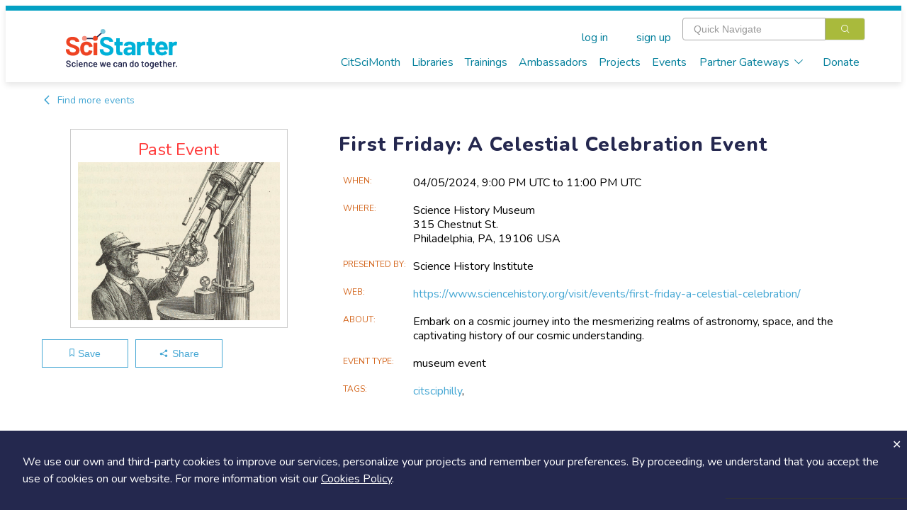

--- FILE ---
content_type: text/javascript
request_url: https://d26ez3vemj2k1j.cloudfront.net/components/event/component_event.js
body_size: 10567
content:
{
    template: atob("[base64]/[base64]"),

    props: ['entity', 'user'],

    data: function() { return {
        event: this.entity,
        tab: 'view',
        bookmarked: true,
        saved: true,
        show_image: this.entity.image,
        datetime_names: [['begin', 'end'], ['begin1', 'end1'], ['begin2', 'end2'], ['begin3', 'end3'], ['begin4', 'end4'], ['begin5', 'end5'], ['begin6', 'end6'], ['begin7', 'end7'], ['begin8', 'end8'], ['begin9', 'end9'], ['begin10', 'end10'], ['begin11', 'end11'], ['begin12', 'end12'], ['begin13', 'end13'], ['begin14', 'end14'], ['begin15', 'end15'], ['begin16', 'end16'], ['begin17', 'end17'], ['begin18', 'end18'], ['begin19', 'end19']],
        rules: {
            contact_name: [
                { required: true, message: 'Please add the contact person\'s name.', trigger: 'change' }
            ],
            contact_email: [
                { required: true, message: 'Please add the contact person\'s email.', trigger: 'change' }
            ],
            name: [
                { required: true, message: 'What is the event\'s name?', trigger: 'change' }
            ],
            image: [
                { required: true, message: 'Please add an event image.', trigger: 'change' }
            ],
            description: [
                { required: true, message: 'Please add the event\'s description', trigger: 'change' }
            ],
            location_type: [
                { required: true, message: 'Please select a location type', trigger: 'change' }
            ],
            url: [
                { validator: function(rule, value, callback) { if(SciStarter.is_url(value)) { callback(); } else { callback(new Error("Invalid URL")); } }, trigger: 'blur' }
            ],
        },
        participants: {
            total: -1,
            users: [],
        },
    }},

    watch: {
        event: {
            deep: true,
            handler: function() {
                this.saved = false;
                this.save();
            },
        },
    },

    computed: {
        external_tags: function() {
            return this.event.tags.filter(function(t) { return !_.startsWith(t, 'internal_'); });
        },
        fetching_participants: function() {
            return this.participants.total < 0;
        },

        event_type_labels: function() {
            return this.extract_labels(this.event.event_type);
        },

        past_end: function() {
            var ends = [this.event['end'], this.event['end1'], this.event['end2'], this.event['end3'], this.event['end4'], this.event['end5'], this.event['end6'], this.event['end7'], this.event['end8'], this.event['end9'], this.event['end10'], this.event['end11'], this.event['end12'], this.event['end13'], this.event['end14'], this.event['end15'], this.event['end16'], this.event['end17'], this.event['end18'], this.event['end19']];
            var begins = [this.event['begin'], this.event['begin1'], this.event['begin2'], this.event['begin3'], this.event['begin4'], this.event['begin5'], this.event['begin6'], this.event['begin7'], this.event['begin8'], this.event['begin9'], this.event['begin10'], this.event['begin11'], this.event['begin12'], this.event['begin13'], this.event['begin14'], this.event['begin15'], this.event['begin16'], this.event['begin17'], this.event['begin18'], this.event['begin19']];

            var now = new Date();

            for(var i = 0; i < ends.length; i++) {
                if(!!ends[i] && ends[i] > now) {
                    return false;
                }
            }

            for(var i = 0; i < begins.length; i++) {
                if(!!begins[i] && begins[i] > now) {
                    return false;
                }
            }

            return true;
        },

        is_eventbrite: function() {
            return !!this.entity.eventbrite_id;
        },
    },

    mounted: function() {
        var ctx = this;

        if(!!ctx.entity.can_edit) {
            SciStarter.get('entity', {id: ctx.entity.id, extended: true}).then(function(data) {
                ctx.event = data;
            });
        }

        var handle = SciStarter.notify('working', "Loading...");
        SciStarter.get_multiple(
            'bookmarked', {},
            function(data) {
                ctx.bookmarked = false;
                data.entities.forEach(function(entity) {
                    if(entity.id == ctx.event.id) {
                        ctx.bookmarked = true;
                    }
                });
            },
            // 'involved_users', {slug: ctx.entity.slug},
            // function(data) {
            //     ctx.participants = data;
            // },
        ).then(function() {
            SciStarter.unnotify(handle);
        });

        if(window.location.href.indexOf('new=true') >= 0) {
            SciStarter.modal_start('', 'ss-message-box', null, {message: "Thank you for your submission. Editors will review this and either publish it or send you questions. Either way, you’ll be notified shortly."});
        }
    },

    methods: {
        toggle_bookmark: function() {
            var ctx = this;

            if(ctx.bookmarked) {
                SciStarter.get('remove_bookmark', {'id': ctx.event.id}).then(function(data) {
                    ctx.bookmarked = false;
                });
            }
            else {
                SciStarter.get('add_bookmark', {'id': ctx.event.id}).then(function(data) {
                    ctx.bookmarked = true;
                });
            }
        },

        extract_labels: function(arr) {
            var ret = [];
            if(!Array.isArray(arr)) return ret;
            arr.forEach(function(x) {
                ret.push(x.label);
            });
            return ret;
        },

        save: _.debounce(function() {
            var ctx = this;

            if(!ctx.$refs.form) {
                return;
            }

            ctx.$refs.form.validate(function(valid) {
                if(!valid) {
                    SciStarter.scroll_to_invalid();
                    ctx.saved = false;
                    return;
                }

                var handle = SciStarter.notify('working', 'Saving');
                ctx.saved = false;

                SciStarter.get('entity_save', _.cloneDeep(ctx.event))
                    .then(function(data) {
                        ctx.event.id = data.id;
                        ctx.saved = true;
                    })
                    .finally(function() {
                        SciStarter.unnotify(handle);
                    });
            });
        }, 5000),

        join: function() {
            var ctx = this;

            SciStarter.get('join', {id: ctx.entity.id}).then(function() {
                SciStarter.record_click(ctx.entity.slug + ':participate', ctx.entity.url).then(function() {
                    window.location = ctx.entity.url;
                });
            });

        }
    }
}

--- FILE ---
content_type: image/svg+xml
request_url: https://scistarter.org/img/icons.svg
body_size: 100525
content:
<?xml version="1.0" encoding="utf-8"?>
<svg version="1.1" xmlns="http://www.w3.org/2000/svg" xmlns:xlink="http://www.w3.org/1999/xlink">
  <defs>
    <symbol id="icon--angle" viewBox="0 0 52 32">
      <path d="M23.855 28.218l-20.073-19.782c-1.164-1.164-1.164-3.2 0-4.364s3.2-1.164 4.655 0l15.418 15.418c1.164 0.873 3.2 0.873 4.655-0.291l15.709-15.418c1.164-1.164 3.2-1.164 4.655 0 1.164 1.164 1.164 3.2 0 4.364l-20.655 20.073c-1.164 1.164-3.2 1.164-4.364 0z"></path>
    </symbol>
    <symbol id="icon--blog" viewBox="0 0 25 32">
      <path d="M6.857 24q0 1.429-1 2.429t-2.429 1-2.429-1-1-2.429 1-2.429 2.429-1 2.429 1 1 2.429zM16 26.196q0.036 0.5-0.304 0.857-0.321 0.375-0.839 0.375h-2.411q-0.446 0-0.768-0.295t-0.357-0.741q-0.393-4.089-3.295-6.991t-6.991-3.295q-0.446-0.036-0.741-0.357t-0.295-0.768v-2.411q0-0.518 0.375-0.839 0.304-0.304 0.768-0.304h0.089q2.857 0.232 5.464 1.438t4.625 3.241q2.036 2.018 3.241 4.625t1.438 5.464zM25.143 26.232q0.036 0.482-0.321 0.839-0.321 0.357-0.821 0.357h-2.554q-0.464 0-0.795-0.313t-0.348-0.759q-0.214-3.839-1.804-7.295t-4.134-6-6-4.134-7.295-1.821q-0.446-0.018-0.759-0.348t-0.313-0.777v-2.554q0-0.5 0.357-0.821 0.321-0.321 0.786-0.321h0.054q4.679 0.232 8.955 2.143t7.598 5.25q3.339 3.321 5.25 7.598t2.143 8.955z"></path>
    </symbol>
    <symbol id="icon--bookmark" viewBox="0 0 10 18">
      <path vector-effect="non-scaling-stroke" d="M9 7.9v8l-3.4-2.8c-.4-.3-.9-.3-1.3 0L1 16V1.8c0-.5.3-.8.8-.8h6.5c.4 0 .7.3.7.8v6.1z"/>
    </symbol>
    <symbol id="icon--calendar" viewBox="0 0 50 45">
      <path d="M12.3 11c-1.1 0-2-.9-2-2V3c0-1.1.9-2 2-2s2 .9 2 2v6c0 1.1-.9 2-2 2z"/><path d="M46 6h-3.7v3c0 2.2-1.8 4-4 4s-4-1.8-4-4V6h-18v3c0 2.2-1.8 4-4 4s-4-1.8-4-4V6H4C2.3 6 1 7.3 1 9v32c0 1.7 1.3 3 3 3h42c1.7 0 3-1.3 3-3V9c0-1.7-1.3-3-3-3zm1 35c0 .6-.4 1-1 1H4c-.6 0-1-.4-1-1V16h44v25z"/><path d="M38.3 11c-1.1 0-2-.9-2-2V3c0-1.1.9-2 2-2s2 .9 2 2v6c0 1.1-.9 2-2 2zM25.5 25.7l.7-1.3h-6.6v-3.1h10.7v2.5L24 36.2h-3.8l5.3-10.5z"/>
    </symbol>
    <symbol id="icon--close" viewBox="0 0 32 32">
      <path d="M21.818 11.636l-1.455-1.455-4.364 4.364-4.364-4.364-1.6 1.455 4.364 4.364-4.364 4.364 1.6 1.6 4.364-4.364 4.364 4.364 1.455-1.6-4.364-4.364z"></path>
      <path d="M16 3.636c6.836 0 12.364 5.527 12.364 12.364s-5.527 12.364-12.364 12.364-12.364-5.527-12.364-12.364 5.527-12.364 12.364-12.364zM16 1.455c-8 0-14.545 6.545-14.545 14.545s6.545 14.545 14.545 14.545 14.545-6.545 14.545-14.545-6.545-14.545-14.545-14.545z"></path>
    </symbol>
    <symbol id="icon--facebook" viewBox="0 0 15 32">
      <path d="M3.513 6.4v4.313h-3.165v5.287h3.165v15.652h6.47v-15.652h4.348s0.417-2.539 0.591-5.287h-4.939v-3.617c0-0.522 0.696-1.252 1.391-1.252h3.548v-5.496h-4.8c-6.783 0-6.609 5.287-6.609 6.052z"></path>
    </symbol>
    <symbol id="icon--google" viewBox="0 0 32 32">
      <path d="M31.515 5.139h-4.218v-4.218h-2.133v4.218h-4.218v2.085h4.218v4.218h2.133v-4.218h4.218zM16.533 18.279c-0.873-0.63-2.715-1.939-2.715-2.812 0-1.018 0.291-1.552 1.842-2.715 1.6-1.261 2.715-2.861 2.715-4.897 0-2.182-0.921-4.218-2.618-5.188h2.424l2.036-2.182h-9.164c-4.606 0-8.485 3.442-8.485 7.176 0 3.83 2.521 6.933 6.933 6.933 0.291 0 0.582 0 0.873-0.049-0.291 0.533-0.485 1.164-0.485 1.794 0 1.067 0.582 1.697 1.309 2.376h-1.649c-5.333 0.049-9.067 3.685-9.067 7.224 0 3.442 4.509 5.576 9.794 5.576 6.061 0 9.794-3.442 9.794-6.885 0-2.764-0.582-4.17-3.539-6.352zM11.248 13.188c-2.473-0.097-4.8-2.327-5.236-5.576s1.212-5.721 3.685-5.624c2.473 0.097 4.558 2.715 4.994 5.964s-0.97 5.333-3.442 5.236zM10.279 30.012c-3.685 0-6.351-2.327-6.351-5.139 0-2.715 3.103-5.091 6.788-5.042 0.873 0 1.649 0.145 2.376 0.388 1.988 1.406 3.588 2.23 4.024 3.83 0.097 0.339 0.097 0.63 0.097 0.97 0.049 2.812-1.794 4.994-6.933 4.994z"></path>
    </symbol>
    <symbol id="icon--grid" viewBox="0 0 52 52">
      <path d="M21.2 23.2H3c-1.1 0-2-.9-2-2V3c0-1.1.9-2 2-2h18.2c1.1 0 2 .9 2 2v18.2c0 1.1-.9 2-2 2zM49 23.2H30.8c-1.1 0-2-.9-2-2V3c0-1.1.9-2 2-2H49c1.1 0 2 .9 2 2v18.2c0 1.1-.9 2-2 2zM21.2 51H3c-1.1 0-2-.9-2-2V30.8c0-1.1.9-2 2-2h18.2c1.1 0 2 .9 2 2V49c0 1.1-.9 2-2 2zM49 51H30.8c-1.1 0-2-.9-2-2V30.8c0-1.1.9-2 2-2H49c1.1 0 2 .9 2 2V49c0 1.1-.9 2-2 2z"/>
    </symbol>
    <symbol id="icon--hamburger" viewBox="0 0 42 32">
      <path d="M0 0h42.105v5.053h-42.105v-5.053zM0 13.474h42.105v5.053h-42.105v-5.053zM0 26.947h42.105v5.053h-42.105v-5.053z"></path>
    </symbol>
    <symbol id="icon--linkedin" viewBox="0 0 28 28">
      <path d="M1.4 9.6h5.4V27H1.4V9.6zM4.1 1c1.7 0 3.1 1.4 3.1 3.1 0 1.7-1.4 3.1-3.1 3.1C2.4 7.3 1 5.9 1 4.1 1 2.4 2.4 1 4.1 1M10.2 9.6h5.2V12h.1c.7-1.4 2.5-2.8 5.1-2.8 5.5 0 6.5 3.6 6.5 8.3V27h-5.4v-8.4c0-2 0-4.6-2.8-4.6s-3.2 2.2-3.2 4.5V27h-5.4V9.6z"/>
    </symbol>
    <symbol id="icon--location" viewBox="0 0 32 32">
      <path d="M29.091 14.545h-2.327c-0.582-4.8-4.509-8.727-9.309-9.309v-2.327c0-0.873-0.582-1.455-1.455-1.455s-1.455 0.582-1.455 1.455v2.327c-4.8 0.582-8.727 4.509-9.309 9.309h-2.327c-0.873 0-1.455 0.582-1.455 1.455s0.582 1.455 1.455 1.455h2.327c0.582 4.8 4.509 8.727 9.309 9.309v2.327c0 0.873 0.582 1.455 1.455 1.455s1.455-0.582 1.455-1.455v-2.327c4.8-0.582 8.727-4.509 9.309-9.309h2.327c0.873 0 1.455-0.582 1.455-1.455s-0.582-1.455-1.455-1.455zM17.455 24v-2.182c0-0.873-0.582-1.455-1.455-1.455s-1.455 0.582-1.455 1.455v2.182c-3.345-0.582-5.964-3.2-6.545-6.545h2.182c0.873 0 1.455-0.582 1.455-1.455s-0.582-1.455-1.455-1.455h-2.182c0.582-3.345 3.2-5.964 6.545-6.545v2.182c0 0.873 0.582 1.455 1.455 1.455s1.455-0.582 1.455-1.455v-2.182c3.345 0.582 5.964 3.2 6.545 6.545h-2.182c-0.873 0-1.455 0.582-1.455 1.455s0.582 1.455 1.455 1.455h2.182c-0.582 3.345-3.2 5.964-6.545 6.545z"></path>
    </symbol>
    <symbol id="icon--profile" viewBox="0 0 62 62">
      <circle class="st0" cx="31" cy="24.7" r="9.2"/><path d="M35.7 60.6h.2c.7-.1 1.3-.2 2-.4.1 0 .2 0 .3-.1l2.1-.6c.1 0 .1 0 .2-.1 1.4-.5 2.8-1 4.1-1.7h.1C54.3 52.8 61 42.7 61 31 61 14.4 47.6 1 31 1S1 14.4 1 31c0 11.7 6.7 21.8 16.4 26.8h.1c1.3.7 2.7 1.2 4.1 1.7.1 0 .1 0 .2.1l2.1.6c.1 0 .2 0 .3.1.7.2 1.3.3 2 .4h.2l2.1.3H31s1.4 0 2.2-.1h.5c.6-.1 1.3-.2 2-.3zM4 31C4 16.1 16.1 4 31 4s27 12.1 27 27c0 8.6-4 16.2-10.2 21.1-2.3-9.3-9-16-16.8-16s-14.4 6.7-16.8 16C8 47.2 4 39.6 4 31z"/>
    </symbol>
    <symbol id="icon--question" viewBox="0 0 19 32">
      <path class="path1" d="M10.72 30.4h-4.8v-4.8h4.8v4.8zM10.72 20.64v1.6h-4.8v-1.92c0-5.76 6.4-6.72 6.4-10.72 0-1.92-1.6-3.36-3.84-3.36s-4.16 1.6-4.16 1.6l-2.72-3.36s2.72-2.88 7.36-2.88c4.48 0 8.64 2.72 8.64 7.52 0 6.56-6.88 7.2-6.88 11.52z"></path>
    </symbol>
    <symbol id="icon--search" viewBox="0 0 32 32">
      <path d="M26.036 30.109l-5.964-5.964c-0.582-0.582-0.582-1.455 0-2.036l2.036-2.036c0.582-0.582 1.455-0.582 2.036 0l5.964 5.964c0.582 0.582 0.582 1.455 0 2.036l-2.036 2.036c-0.582 0.582-1.455 0.582-2.036 0zM12.364 4.509c4.364 0 7.855 3.491 7.855 7.855s-3.491 7.855-7.855 7.855-7.855-3.491-7.855-7.855 3.491-7.855 7.855-7.855zM12.364 1.455c-5.964 0-10.909 4.945-10.909 10.909s4.945 10.909 10.909 10.909 10.909-4.945 10.909-10.909-4.945-10.909-10.909-10.909z"></path>
    </symbol>
    <symbol id="icon--star" viewBox="0 0 20 19">
      <path vector-effect="non-scaling-stroke" d="M11 2L8.2 7.6 2 8.5l4.5 4.4L5.4 19l5.6-2.9 5.6 2.9-1.1-6.2L20 8.5l-6.2-.9L11 2z"/>
    </symbol>
    <symbol id="icon--tools" viewBox="0 0 152 149">
      <path d="M81.2 53.6l16.2 16.2 15.1-14.5c1.2-1.2 2.7-2 4.2-2.6 11.5 3.6 24.4-1.1 30.7-12 4.9-8.5 4.6-18.5 0-26.5L135 35.8c-1.6 2.7-5 3.6-7.8 2.1l-13.1-7.6c-2.7-1.6-3.6-5.1-2.1-7.8L124.5 1c-9.1 0-18 4.7-23 13.2-3.8 6.6-4.5 14.1-2.4 20.9-.6 1.4-1.4 2.6-2.6 3.7L81.2 53.6zM70.8 95.4L54.6 79.2 39.5 93.7c-1.2 1.2-2.7 2-4.2 2.6-11.5-3.6-24.4 1.1-30.7 12-4.9 8.5-4.6 18.5 0 26.5L17 113.2c1.6-2.7 5-3.6 7.8-2.1l13.1 7.6c2.7 1.6 3.6 5 2.1 7.8L27.5 148c9.1 0 18.1-4.7 23-13.2 3.8-6.6 4.4-14.1 2.4-20.9.6-1.4 1.4-2.6 2.6-3.7l15.3-14.8z"/><g><path d="M133 115.2l6.5 22.8-22.8-6.5L30.2 45l16.3-16.3zM21.99 36.764L38.324 20.43l4.88 4.88-16.335 16.333zM35.1 17.2L18.7 33.6l-7.2-7.2c-2.3-2.3-2.3-6.1 0-8.5l7.8-7.8c2.3-2.3 6.1-2.3 8.5 0l7.3 7.1z"/><path d="M133 115.2l6.5 22.8-22.8-6.5L30.2 45l16.3-16.3z"/></g>
    </symbol>
    <symbol id="icon--twitter" viewBox="0 0 39 32">
      <path d="M34.259 8c1.176 13.882-14.165 31.106-33.788 20.047 3.718 0.141 8.188-0.612 11.2-3.435-3.953-0.235-6.4-2.682-7.2-5.271 1.506 0.235 2.541 0.141 3.529-0.188-3.2-1.176-6.118-3.953-6.212-7.718 1.129 0.988 2.635 1.271 3.718 0.894-2.447-1.318-5.318-5.976-2.541-10.447 2.071 2.588 6.918 8.188 16.094 8.329-2.071-6.588 6.165-13.553 13.271-7.294 0.659 0.047 3.718-0.8 4.941-1.976-0.471 1.271-1.976 3.718-3.482 4.094 1.506 0.188 2.541 0.141 4.329-0.941-0.565 1.271-1.976 2.682-3.859 3.906z"></path>
    </symbol>
    <symbol id="icon--video" viewBox="0 0 32 32">
      <path d="M32 6.286v19.429q0 0.75-0.696 1.054-0.232 0.089-0.446 0.089-0.482 0-0.804-0.339l-7.196-7.196v2.964q0 2.125-1.509 3.634t-3.634 1.509h-12.571q-2.125 0-3.634-1.509t-1.509-3.634v-12.571q0-2.125 1.509-3.634t3.634-1.509h12.571q2.125 0 3.634 1.509t1.509 3.634v2.946l7.196-7.179q0.321-0.339 0.804-0.339 0.214 0 0.446 0.089 0.696 0.304 0.696 1.054z"></path>
    </symbol>
    <symbol id="icon--map-marker" viewBox="0 0 18 32">
      <path d="M13.714 11.429q0-1.893-1.339-3.232t-3.232-1.339-3.232 1.339-1.339 3.232 1.339 3.232 3.232 1.339 3.232-1.339 1.339-3.232zM18.286 11.429q0 1.946-0.589 3.196l-6.5 13.821q-0.286 0.589-0.848 0.929t-1.205 0.339-1.205-0.339-0.83-0.929l-6.518-13.821q-0.589-1.25-0.589-3.196 0-3.786 2.679-6.464t6.464-2.679 6.464 2.679 2.679 6.464z"></path>
    </symbol>
    <symbol id="icon--pinterest" viewBox="0 0 23 32">
      <path d="M0 10.661q0-1.929 0.67-3.634t1.848-2.973 2.714-2.196 3.304-1.393 3.607-0.464q2.821 0 5.25 1.188t3.946 3.455 1.518 5.125q0 1.714-0.339 3.357t-1.071 3.161-1.786 2.67-2.589 1.839-3.375 0.688q-1.214 0-2.411-0.571t-1.714-1.571q-0.179 0.696-0.5 2.009t-0.42 1.696-0.366 1.268-0.464 1.268-0.571 1.116-0.821 1.384-1.107 1.545l-0.25 0.089-0.161-0.179q-0.268-2.804-0.268-3.357 0-1.643 0.384-3.688t1.188-5.134 0.929-3.625q-0.571-1.161-0.571-3.018 0-1.482 0.929-2.786t2.357-1.304q1.089 0 1.696 0.723t0.607 1.83q0 1.179-0.786 3.411t-0.786 3.339q0 1.125 0.804 1.866t1.946 0.741q0.982 0 1.821-0.446t1.402-1.214 1-1.696 0.679-1.973 0.357-1.982 0.116-1.777q0-3.089-1.955-4.813t-5.098-1.723q-3.571 0-5.964 2.313t-2.393 5.866q0 0.786 0.223 1.518t0.482 1.161 0.482 0.813 0.223 0.545q0 0.5-0.268 1.304t-0.661 0.804q-0.036 0-0.304-0.054-0.911-0.268-1.616-1t-1.089-1.688-0.58-1.929-0.196-1.902z"></path>
    </symbol>
    <symbol id="icon--add" viewBox="0 0 6 8">
      <path d="M2 1 h2 v2 h2 v2 h-2 v2 h-2 v-2 h-2 v-2 h2 z"></path>
    </symbol>
    <symbol id="icon--forum" viewBox="0 0 24 24">
      <path d="M17,12V3A1,1 0 0,0 16,2H3A1,1 0 0,0 2,3V17L6,13H16A1,1 0 0,0 17,12M21,6H19V15H6V17A1,1 0 0,0 7,18H18L22,22V7A1,1 0 0,0 21,6Z"></path>
    </symbol>
    <symbol id="icon--bell" viewBox="0 0 24 24">
      <path d="M14,20A2,2 0 0,1 12,22A2,2 0 0,1 10,20H14M12,2A1,1 0 0,1 13,3V4.08C15.84,4.56 18,7.03 18,10V16L21,19H3L6,16V10C6,7.03 8.16,4.56 11,4.08V3A1,1 0 0,1 12,2Z"></path>
    </symbol>
    <symbol id="icon--message" viewBox="0 0 24 24">
      <path d="M20,2H4A2,2 0 0,0 2,4V22L6,18H20A2,2 0 0,0 22,16V4C22,2.89 21.1,2 20,2Z"></path>
    </symbol>
    <symbol id="icon--reply" viewBox="0 0 24 24">
      <path d="M 43.953,42.00c-2.472-6.987-9.12-12.00-16.953-12.00l0.00,6.00 c0.00,1.107-0.609,2.121-1.584,2.646 c-0.975,0.522-2.16,0.465-3.078-0.15l-18.00-12.00C 3.501,25.938, 3.00,25.002, 3.00,24.00s 0.501-1.938, 1.335-2.496l 18.00-12.00c 0.921-0.612, 2.103-0.672, 3.078-0.15 S 27.00,10.893, 27.00,12.00l0.00,6.00 c 9.939,0.00, 18.00,8.061, 18.00,18.00C 45.00,38.106, 44.619,40.122, 43.953,42.00z" ></path>
    </symbol>
    <symbol id="icon--instagram" viewBox="0 0 1000 860">
      <path d="M690 500c0 -17.333 -2 -34 -6 -50c0 0 176 0 176 0c0 0 0 344 0 344c0 37.333 -13 69.333 -39 96c-26 26.667 -57.667 40 -95 40c0 0 -592 0 -592 0c-37.333 0 -69 -13.333 -95 -40c-26 -26.667 -39 -58.667 -39 -96c0 0 0 -344 0 -344c0 0 174 0 174 0c-2.667 21.333 -4 38 -4 50c0 70.667 25.333 131.667 76 183c50.667 51.333 112 77 184 77c70.667 0 131.667 -25.667 183 -77c51.333 -51.333 77 -112.333 77 -183c0 0 0 0 0 0m36 -430c37.333 0 69 13 95 39c26 26 39 57.667 39 95c0 0 0 146 0 146c0 0 -218 0 -218 0c-52 -73.333 -122.667 -110 -212 -110c-92 0 -162.667 36.667 -212 110c0 0 -218 0 -218 0c0 0 0 -146 0 -146c0 -37.333 13 -69 39 -95c26 -26 57.667 -39 95 -39c0 0 592 0 592 0c0 0 0 0 0 0m64 166c0 0 0 -72 0 -72c0 -16 -8 -24 -24 -24c0 0 -72 0 -72 0c-16 0 -24 8 -24 24c0 0 0 72 0 72c0 5.333 2.333 10.667 7 16c4.667 5.333 10.333 8 17 8c0 0 72 0 72 0c16 0 24 -8 24 -24c0 0 0 0 0 0m-200 264c0 44 -15.667 81.667 -47 113c-31.333 31.333 -69 47 -113 47c-44 0 -81.667 -15.667 -113 -47c-31.333 -31.333 -47 -69 -47 -113c0 -45.333 15.667 -83.333 47 -114c31.333 -30.667 69 -46 113 -46c44 0 81.667 15.333 113 46c31.333 30.667 47 68.667 47 114c0 0 0 0 0 0"></path>
    </symbol>
    <symbol id="icon--hero-bookmark" viewBox="0 0 39.68 79.52">
      <style>.cls-1{fill:#f47d20;}.cls-2{fill:#e0731d;}.cls-3{fill:#ffeddf;}</style><path class="cls-1" d="M20 61.77a.5.5 0 0 0-.66 0L.5 78.41V.5h38.68v77.92z"/><path class="cls-2" d="M38.68 1v76.32L20.33 61.39a1 1 0 0 0-1.32 0L1 77.3V1h37.68m1-1H0v79.52l19.67-17.37 20 17.37V0z"/><circle class="cls-3" cx="19.84" cy="34.21" r="12.19"/><path class="cls-1" d="M19.38 40.93a.7.7 0 0 0 .49.21.68.68 0 0 0 .49-.21l4.43-4.47a.71.71 0 0 0 0-1 .69.69 0 0 0-1 0l-3.24 3.27V28a.7.7 0 1 0-1.39 0v10.73l-3.24-3.27a.69.69 0 0 0-1 0 .71.71 0 0 0 0 1z"/>
    </symbol>
    <symbol id="icon--checkmark" viewBox="0 0 22 19">
      <polygon points="8.9,18.3 1.2,12.6 3.6,9.4 8.2,12.8 18,0.8 21.1,3.4 	"/>
    </symbol>
    <symbol id="icon--more-actions" viewBox="0 0 3 11.01">
      <circle cx="1.5" cy="1.5" r="1.5"/><circle cx="1.5" cy="5.5" r="1.5"/><circle cx="1.5" cy="9.5" r="1.5"/>
    </symbol>
    <symbol id="icon--db-bookmark" viewBox="0 0 33 33">
      <path d="M8.86,30.5V2.59L24.14,2.5V30.27L17.2,24.56a1.28,1.28,0,0,0-1.6,0ZM10,3.72V28l4.89-4.3a2.45,2.45,0,0,1,3,0l5.1,4.2V3.64Z"/>
    </symbol>
    <symbol id="icon--db-events" viewBox="0 0 33 33">
      <path d="M30.08,3.63H26.56V2.12a.5.5,0,0,0-.5-.5H22.54a.5.5,0,0,0-.5.5V3.63H11V2.12a.5.5,0,0,0-.5-.5H6.94a.5.5,0,0,0-.5.5V3.63H2.92a.5.5,0,0,0-.5.5V31.29a.5.5,0,0,0,.5.5H30.08a.5.5,0,0,0,.5-.5V4.13A.5.5,0,0,0,30.08,3.63Zm-7-1h2.51v3H23v-3Zm-15.59,0H10v3H7.45v-3Zm-4,2h3V6.15a.5.5,0,0,0,.5.5h3.52a.5.5,0,0,0,.5-.5V4.64H22V6.15a.5.5,0,0,0,.5.5h3.52a.5.5,0,0,0,.5-.5V4.64h3V9.16H3.42Zm0,26.15V10.17H29.58V30.79Z"/><path d="M20.52,13.19H6.94V27.77H26.06V13.19H20.52Zm-3.52,1h3.52v3.52H17Zm3.52,8H17V18.72h3.52Zm-8-3.52H16v3.52H12.48Zm0-4.53H16v3.52H12.48ZM8,14.19h3.52v3.52H8Zm0,4.53h3.52v3.52H8Zm3.52,8H8V23.25h3.52Zm4.53,0H12.48V23.25H16Zm4.53,0H17V23.25h3.52Zm4.53,0H21.53V23.25H25Zm0-4.53H21.53V18.72H25Zm0-8v3.52H21.53V14.19Z"/>
    </symbol>
    <symbol id="icon--db-inbox" viewBox="0 0 33 33">
      <path d="M28,6.32H5A2.55,2.55,0,0,0,2.5,8.86V24.14A2.55,2.55,0,0,0,5,26.68H28a2.55,2.55,0,0,0,2.55-2.55V8.86A2.55,2.55,0,0,0,28,6.32ZM5,7.59H28a1.25,1.25,0,0,1,.42.08l-11,11a1.22,1.22,0,0,1-1.73,0l-11-11A1.25,1.25,0,0,1,5,7.59ZM3.77,24.14V8.86a1.29,1.29,0,0,1,0-.22l7.86,7.86L3.8,24.36A1.29,1.29,0,0,1,3.77,24.14ZM28,25.41H5a1.26,1.26,0,0,1-.42-.08l7.93-7.93,2.18,2.18a2.49,2.49,0,0,0,3.52,0l2.18-2.18,7.93,7.93A1.27,1.27,0,0,1,28,25.41Zm1.27-1.27a1.29,1.29,0,0,1,0,.22L21.35,16.5,29.2,8.64a1.29,1.29,0,0,1,0,.22Z"/>
    </symbol>
    <symbol id="icon--db-manage-lists" viewBox="0 0 33 33">
      <path d="M18.41,16.5H23.5a.64.64,0,0,0,0-1.27H18.41a.64.64,0,1,0,0,1.27Zm0-2.55H26a.64.64,0,0,0,0-1.27H18.41a.64.64,0,1,0,0,1.27Zm0-2.55H23.5a.64.64,0,1,0,0-1.27H18.41a.64.64,0,1,0,0,1.27Zm0,7.64H26a.64.64,0,0,0,0-1.27H18.41a.64.64,0,1,0,0,1.27ZM29.23,6.32H3.77A1.27,1.27,0,0,0,2.5,7.59V25.41a1.27,1.27,0,0,0,1.27,1.27H29.23a1.27,1.27,0,0,0,1.27-1.27V7.59A1.27,1.27,0,0,0,29.23,6.32Zm0,19.09H22.86V22.86h1.27a.64.64,0,0,0,0-1.27H20.32a.64.64,0,0,0,0,1.27h1.27v2.54H11.41V22.86h1.27a.64.64,0,0,0,0-1.27H8.86a.64.64,0,0,0,0,1.27h1.27v2.54H3.77V7.59H29.23ZM7,16.5h7.64a.64.64,0,1,0,0-1.27H7A.64.64,0,0,0,7,16.5Zm0-5.09h7.64a.64.64,0,1,0,0-1.27H7a.64.64,0,0,0,0,1.27ZM7,19H12a.64.64,0,0,0,0-1.27H7A.64.64,0,0,0,7,19ZM7,14H12a.64.64,0,1,0,0-1.27H7A.64.64,0,0,0,7,14Z"/>
    </symbol>
    <symbol id="icon--db-points" viewBox="0 0 33 33">
      <path d="M25.44,18.74a2.91,2.91,0,0,0-2,.84l-1.57-.91a5.73,5.73,0,0,0,0-4.39l1.89-1.09a3,3,0,0,0,2.18.92A3.07,3.07,0,1,0,22.87,11a3,3,0,0,0,.11.82L21.1,12.95a5.66,5.66,0,0,0-3.72-2.22V8.41a2.91,2.91,0,1,0-1.53,0v2.28a5.68,5.68,0,0,0-4,2.27L10,11.87a3.07,3.07,0,1,0-.77,1.33l1.89,1.09a5.64,5.64,0,0,0-.41,2.13,5.75,5.75,0,0,0,.45,2.24L9.31,19.74a2.92,2.92,0,1,0,.87,2.07,2.79,2.79,0,0,0-.1-.74L12,20a5.71,5.71,0,0,0,3.88,2.16v2.09a3.05,3.05,0,1,0,1.53.06V22.12A5.7,5.7,0,0,0,21,20l1.6.92a2.74,2.74,0,0,0-.1.74,2.91,2.91,0,1,0,2.91-2.92Zm.49-9.23a1.53,1.53,0,1,1,0,3.06,1.48,1.48,0,0,1-.75-.2,1.53,1.53,0,0,1,.75-2.86ZM7.82,12.37a1.48,1.48,0,0,1-.75.2,1.54,1.54,0,1,1,.75-.2ZM9,21.82a1.68,1.68,0,1,1-.77-1.42A1.73,1.73,0,0,1,9,21.74Zm6-16.21a1.69,1.69,0,1,1,3.37,0,1.68,1.68,0,0,1-1.69,1.69,1.64,1.64,0,0,1-.77-.19A1.69,1.69,0,0,1,14.94,5.61ZM18,27.25a1.53,1.53,0,1,1-2.18-1.39,1.44,1.44,0,0,1,.65-.15A1.54,1.54,0,0,1,18,27.25Zm2.71-9.19a4.38,4.38,0,0,1-.79,1.32,4.5,4.5,0,0,1-2.56,1.51,5.34,5.34,0,0,1-.88.08,4.29,4.29,0,0,1-.65,0A4.48,4.48,0,0,1,13,19.37a4.53,4.53,0,0,1-.79-1.32,4.35,4.35,0,0,1-.31-1.63,4.56,4.56,0,0,1,1-2.85,4.49,4.49,0,0,1,2.88-1.64,4.29,4.29,0,0,1,.65,0,5.34,5.34,0,0,1,.88.08A4.53,4.53,0,0,1,20,13.57a4.56,4.56,0,0,1,1,2.85A4.35,4.35,0,0,1,20.74,18.05Zm4.7,5.29a1.69,1.69,0,0,1-1.69-1.69v-.08a1.69,1.69,0,0,1,.78-1.34,1.66,1.66,0,0,1,.91-.27,1.69,1.69,0,0,1,0,3.37Z"/><path d="M14.17,17.48h1.08v.35c0,.54.39,1,1.13,1h.51c.69,0,1.08-.38,1.08-.85v-.09c0-.58-.41-.94-1.24-.94H16.5c-1.38,0-2.2-.69-2.2-1.74v-.23a1.84,1.84,0,0,1,2-1.78H17a1.82,1.82,0,0,1,2,1.73v.44H17.87V15a.94.94,0,0,0-1.06-.93h-.38c-.7,0-1.05.38-1.05.85V15c0,.54.36.91,1.25.91h.24c1.31,0,2.2.68,2.2,1.73V18a1.84,1.84,0,0,1-2,1.74h-1a1.81,1.81,0,0,1-2-1.69Z"/>
    </symbol>
    <symbol id="icon--db-projects" viewBox="0 0 33 33">
      <path d="M27.32,31.47H4.25V30a1.66,1.66,0,0,1,1.59-1.67H25.65A1.61,1.61,0,0,1,27.24,30v1.42ZM8,24.61a2.32,2.32,0,0,1,2.26-1.84h6.61a5.27,5.27,0,0,0-1.76,1.84Zm11.2-1.84a4.89,4.89,0,0,1,5.43,3.34l.42,1.25H14.95l.42-1.25c.08-.25.25-.59.33-.84h0a5.46,5.46,0,0,1,3.51-2.51c-.08.08,0,.08,0,0Zm5.1-4A4.3,4.3,0,0,0,20,14.41h-.33l1.84-3h0a7.55,7.55,0,0,1,4.1,2.51,7.43,7.43,0,0,1,1.76,4.93,7.65,7.65,0,0,1-2.51,5.69h0c0-.08-.08-.08-.08-.17h0c0-.08-.08-.08-.08-.17h0a6.31,6.31,0,0,0-2.17-1.76,5.15,5.15,0,0,0,1.76-3.68Zm-7.78-1-.08-.08-3.26-2.09L19.8,4.88l.75.5h0l1.84,1.17h0l.75.5L21,10.57h0L19.46,13ZM16.45,20,11.1,16.5l.5-.84.59.33h0l4.18,2.76h0l.59.33ZM23,4.63l-.5.75-1-.67L22,4Zm-1.25-3,3.43,2.17-.5.84-.75-.5h0L22.05,3h0l-.75-.5Zm4.35,25.84-.5-1.59c-.08-.17-.08-.33-.17-.5a8.64,8.64,0,0,0,3-6.61,8.31,8.31,0,0,0-2-5.52,8.09,8.09,0,0,0-4.26-2.76l2.09-3.34a.5.5,0,0,0,.08-.33c0-.17-.08-.25-.25-.33L23.31,6l.5-.75.75.5a.31.31,0,0,0,.25.08.46.46,0,0,0,.42-.25l1-1.59a.5.5,0,0,0,.08-.33.45.45,0,0,0-.25-.33L21.89.53a.45.45,0,0,0-.67.17l-1,1.59a.5.5,0,0,0-.08.33c0,.17.08.25.25.33l.75.5-.5.75-.75-.5a.45.45,0,0,0-.67.17L12.36,15l-.59-.33a.5.5,0,0,0-.33-.08.45.45,0,0,0-.33.25l-1,1.59a.45.45,0,0,0,.17.67l6.19,4a.31.31,0,0,0,.25.08.46.46,0,0,0,.42-.25l1-1.59a.45.45,0,0,0-.17-.67l-.59-.33L19,15.58a4.2,4.2,0,0,1,1-.17,3.37,3.37,0,0,1,3.34,3.43A3.57,3.57,0,0,1,21.3,22,6.45,6.45,0,0,0,20,21.85H10.27A3.34,3.34,0,0,0,7,25.2a.54.54,0,0,0,.5.5h7.11c0,.08-.08.17-.08.25L14,27.54H6a2.61,2.61,0,0,0-2.59,2.59v1.92a.54.54,0,0,0,.5.5h24a.54.54,0,0,0,.5-.5V30.13a2.79,2.79,0,0,0-2.34-2.68Z"/><path d="M20,25.72a.59.59,0,1,1,.59-.59c-.08.25-.33.59-.59.59m0-2.17a1.52,1.52,0,0,0-1.51,1.59A1.57,1.57,0,0,0,20,26.72a1.59,1.59,0,0,0,0-3.18"/>
    </symbol>
    <symbol id="icon--db-saved-lists" viewBox="0 0 33 33">
      <path d="M14.59,26.68a.64.64,0,0,0-.64.64v1.27a.64.64,0,0,0,1.27,0V27.32A.64.64,0,0,0,14.59,26.68Zm8.91,0a.64.64,0,0,0-.64.64v1.27a.64.64,0,0,0,1.27,0V27.32A.64.64,0,0,0,23.5,26.68ZM5.68,21.59H3.77V5H24.14V7a.64.64,0,0,0,1.27,0V5a1.27,1.27,0,0,0-1.27-1.27H3.77A1.27,1.27,0,0,0,2.5,5V21.59a1.27,1.27,0,0,0,1.27,1.27H5.68a.64.64,0,0,0,0-1.27ZM12,17.77H26a.64.64,0,1,0,0-1.27H12a.64.64,0,1,0,0,1.27Zm0,2.55H21A.64.64,0,0,0,21,19H12a.64.64,0,0,0,0,1.27ZM29.23,8.86H8.86a1.27,1.27,0,0,0-1.27,1.27V26.68A1.27,1.27,0,0,0,8.86,28H12a.64.64,0,0,0,.64-.64,1.91,1.91,0,1,1,3.82,0,.64.64,0,0,0,.64.64H21a.64.64,0,0,0,.64-.64,1.91,1.91,0,1,1,3.82,0A.64.64,0,0,0,26,28h3.18a1.27,1.27,0,0,0,1.27-1.27V10.14A1.27,1.27,0,0,0,29.23,8.86Zm0,17.82H26.62a3.18,3.18,0,0,0-6.24,0H17.71a3.18,3.18,0,0,0-6.24,0H8.86V10.14H29.23ZM12,15.23H26A.64.64,0,1,0,26,14H12a.64.64,0,0,0,0,1.27Z"/>
    </symbol>
    <symbol id="icon--db-sent-messages" viewBox="0 0 33 33">
      <path d="M13,9.41a.59.59,0,0,0,.42-.17L15.91,6.7V18.27a.59.59,0,1,0,1.18,0V6.7l2.54,2.54a.59.59,0,1,0,.84-.84L16.92,4.85a.59.59,0,0,0-.84,0L12.54,8.4a.59.59,0,0,0,.42,1Zm16.48,9.78h0L23.53,7.37h0A.59.59,0,0,0,23,7h-.59a.59.59,0,1,0,0,1.18h.23L28,18.86H20.64a.59.59,0,0,0-.59.59,3.55,3.55,0,0,1-7.09,0,.59.59,0,0,0-.59-.59H5L10.37,8.23h.23a.59.59,0,1,0,0-1.18H10a.59.59,0,0,0-.52.33h0L3.56,19.19h0a.57.57,0,0,0-.07.26v8.27a.59.59,0,0,0,.59.59H28.91a.59.59,0,0,0,.59-.59V19.45A.58.58,0,0,0,29.43,19.19Zm-1.11,7.94H4.68V20h7.13a4.72,4.72,0,0,0,9.37,0h7.13Z"/>
    </symbol>
    <symbol id="icon--db-tools" viewBox="0 0 33 33">
      <path d="M6.63,25.54A.59.59,0,1,0,7,25.37.59.59,0,0,0,6.63,25.54ZM28.55,8.65l-.5.5h0l-3,3h0a3,3,0,0,1-4.17-4.17l-.84-.84a4.13,4.13,0,1,0,5.85,5.85h0l2.2-2.2a4.29,4.29,0,0,1-.75,4.21l-3.17,3.24a2.33,2.33,0,0,1-1.63.68,9.54,9.54,0,0,1-4-1.39h0a.55.55,0,0,0-.79.16h0l-9,10a2.36,2.36,0,0,1-3.34-3.34l10-9,0,0a.58.58,0,0,0,.26-.48.57.57,0,0,0-.12-.34h0c-1.71-2.27-1.77-4-.3-5.56l3.16-3.23a3.55,3.55,0,0,1,2.58-1h0a5.52,5.52,0,0,1,1.37.19L20.07,7.07l.84.84,3-3h0l.52-.52a7.51,7.51,0,0,0-3.47-.93h0a4.64,4.64,0,0,0-3.4,1.34L14.34,8.08c-2.08,2.25-1.53,4.55-.12,6.63L4.54,23.45a3.55,3.55,0,0,0,5,5l8.81-9.73A10.29,10.29,0,0,0,22.57,20,3.47,3.47,0,0,0,25,19l3.17-3.24C29.85,14.09,29.89,11.24,28.55,8.65Z"/>
    </symbol>
    <symbol id="icon--db-views" viewBox="0 0 33 33">
      <path d="M16.5,14.36a2.15,2.15,0,1,0,2,2.14A2.1,2.1,0,0,0,16.5,14.36Zm0-5A7,7,0,0,0,9.68,16.5a7,7,0,0,0,6.82,7.14,7,7,0,0,0,6.82-7.14A7,7,0,0,0,16.5,9.36Zm0,12.86A5.59,5.59,0,0,1,11,16.5a5.59,5.59,0,0,1,5.45-5.71A5.59,5.59,0,0,1,22,16.5,5.59,5.59,0,0,1,16.5,22.21Zm0-15.71c-8.28,0-15,7.14-15,10s6.72,10,15,10,15-7.14,15-10S24.78,6.5,16.5,6.5Zm0,18.57C9,25.07,2.86,18.95,2.86,16.5S9,7.93,16.5,7.93s13.64,6.12,13.64,8.57S24,25.07,16.5,25.07Z"/>
    </symbol>
    <symbol id="icon--db-my-places" viewBox="0 0 33 33">
      <path d="M16.5,30.31,16,29.78c-2.29-2.28-9.78-10.24-9.78-17a10.31,10.31,0,0,1,20.63,0c0,5.82-6.4,13.69-9.79,17Zm0-26.37a8.82,8.82,0,0,0-8.81,8.81c0,4.74,4.46,11,8.81,15.43,3.73-3.85,8.81-10.72,8.81-15.43A8.82,8.82,0,0,0,16.5,3.94Z"/><path d="M16.5,17.84a5.09,5.09,0,1,1,5.09-5.09A5.1,5.1,0,0,1,16.5,17.84Zm0-8.69a3.59,3.59,0,1,0,3.59,3.59A3.6,3.6,0,0,0,16.5,9.16Z"/>
    </symbol>
    <symbol id="icon--db-add-places" viewBox="0 0 33 33">
      <path d="M20.74,23.11h.17v-.23Zm0,0h.17v-.23Z"/><path d="M24.62,19.8a15.77,15.77,0,0,0,2.19-7,10.31,10.31,0,0,0-20.62,0c0,6.79,7.49,14.75,9.78,17l.53.53.53-.53c.53-.52,1.13-1.16,1.78-1.88a5,5,0,0,0,5.81-8.1ZM16.5,28.18c-4.36-4.46-8.81-10.69-8.81-15.43a8.81,8.81,0,0,1,17.62,0,14.08,14.08,0,0,1-2,6.28,5,5,0,0,0-6.82,4.66,4.94,4.94,0,0,0,1.18,3.22C17.27,27.36,16.88,27.79,16.5,28.18Zm8.09-3.94h-2.5v2.64H20.91V24.24h-2.5V23.11h2.33l.17-.23V20.5h1.18v2.61h2.5Z"/><path d="M20.74,23.11h.17v-.23Zm0,0h.17v-.23Zm0,0h.17v-.23Z"/><path d="M16.5,17.84a5.09,5.09,0,1,1,5.09-5.09A5.1,5.1,0,0,1,16.5,17.84Zm0-8.69a3.59,3.59,0,1,0,3.59,3.59A3.6,3.6,0,0,0,16.5,9.16Z"/>
    </symbol>
    <symbol id="icon--db-alert" viewBox="0 0 20 20">
      <path d="M18.93,14.63l-1.61-1.4a2.35,2.35,0,0,1-.84-1.77V7.07a6,6,0,0,0-5.05-5.67,1.07,1.07,0,0,0,0-.14A1.36,1.36,0,0,0,10,0,1.36,1.36,0,0,0,8.56,1.25a1.08,1.08,0,0,0,0,.14A5.87,5.87,0,0,0,3.53,6.87v4.59a2.35,2.35,0,0,1-.84,1.77l-1.61,1.4a1.17,1.17,0,0,0-.42.88h0a1.47,1.47,0,0,0,1.56,1.36H7.12v.63A2.71,2.71,0,0,0,10,20a2.71,2.71,0,0,0,2.88-2.5v-.63h4.91a1.47,1.47,0,0,0,1.56-1.36h0a1.17,1.17,0,0,0-.42-.88Z"/>
    </symbol>
    <symbol id="icon--db-sm-bookmark" viewBox="0 0 20 20">
      <path d="M3.07,20V0H16.93V20l-6.29-4.22a1.41,1.41,0,0,0-1.45,0Z"/>
    </symbol>
    <symbol id="icon--return" viewBox="0 0 21.91 18">
      <path d="M1452.89,149H1438a5,5,0,0,0,0,10h7.89l-1.74-2.582a0.874,0.874,0,0,1,.41-1.3,1.207,1.207,0,0,1,1.51.348l2.54,3.762a0.165,0.165,0,0,1,.04.046,1.108,1.108,0,0,1,.22.256h0a0.831,0.831,0,0,1,.11.372v0.016a0.046,0.046,0,0,1,.01.034c0,0.016.01,0.03,0.01,0.046s-0.01.031-.01,0.046a0.045,0.045,0,0,1-.01.034v0.029a1.131,1.131,0,0,1-.05.259c-0.02.036-.04,0.064-0.06,0.1a0.855,0.855,0,0,1-.13.192,0.63,0.63,0,0,1-.11.082l-2.56,3.793a1.205,1.205,0,0,1-1.51.348,0.873,0.873,0,0,1-.41-1.3l1.74-2.583H1438a7,7,0,0,1,0-14h5v2h9.89Z" transform="translate(-1431 -147)"/>
    </symbol>
    <symbol id="icon--external-link" viewBox="0 0 22 22">
      <path d="M1092,199.852a1,1,0,1,1-1.99,0v-4.175l-8.96,8.96a1.214,1.214,0,0,1-1.72-1.714l8.93-8.928h-4.11a1.006,1.006,0,1,1,0-2h6.58q0.03,0,.06,0h0.07c0.03,0,.05.012,0.08,0.014s0.04-.014.06-0.014a0.9,0.9,0,0,1,.61.261,0.341,0.341,0,0,1,.07.055c0.02,0.022.04,0.047,0.06,0.071a0.929,0.929,0,0,1,.26.61c0,0.022-.01.041-0.01,0.063s0.01,0.053.01,0.082v6.71ZM1072,212h16v-9h2v9a2,2,0,0,1-2,2h-16a2,2,0,0,1-2-2V196a2,2,0,0,1,2-2h9v2h-9v16Z" transform="translate(-1070 -192)"/>
    </symbol>
    <symbol id="icon--ext-link" viewBox="0 0 15 45">
      <path d="M 4,2.5 L 5,3.5 L 5.25,4.25 L 2.75,6.5 L 5.5,9.25 L 7.75,6.75 L 8.5,7 L 9.5,8 L 11,6.5 L 11,1 L 5.5,1 L 4,2.5 z"
     id="path2395"/>
     <path
     d="M 6,2 L 10,2 L 10,6 L 9.5,6.75 L 8.25,4.75 L 5.25,8 L 4,6.75 L 7.25,3.75 L 5.25,2.5 L 6,2 z"/>
    </symbol>
    <symbol id="icon--org-select" viewBox="0 0 24 31" >
      <defs>
        <path id="a" d="M0 .097h23.924v27.596H0z" />
        <path id="c" d="M.014 0h13.155v11.066H.014z" />
      </defs>
      <g>
        <g transform="translate(0 3.307)">
          <path d="M9.58 27.693c-2.17-.677-3.39-2.331-4.384-4.12-1.301-2.343-2.448-4.765-3.68-7.144C1.21 15.835.835 15.273.483 14.7c-1.099-1.787-.249-3.697 1.831-4.04.908-.15 1.687.164 2.332.8.542.533 1.105 1.046 1.737 1.642.013-.284.03-.478.03-.673.001-3.282-.006-6.563.004-9.845C6.42 1.364 7.391.295 8.602.13c1.436-.197 2.729.538 3.065 1.797.11.413.091.863.094 1.297.01 1.604.003 3.209.003 4.871 1.73-.574 3.052-.176 3.914 1.357 2.06-.597 3.057-.283 4.036 1.292.323-.09.651-.22.993-.272 1.794-.266 3.175.863 3.199 2.662.03 2.248.017 4.498-.003 6.746a7.485 7.485 0 0 1-.182 1.568c-.63 2.796-2.542 4.59-5.065 5.9-.204.105-.398.23-.596.346H9.58z"/>
        </g>
        <g transform="translate(2.443)">
          <path d="M7.425 0c1.433.323 2.765.816 3.842 1.846 2.024 1.934 2.494 4.891 1.114 7.282-.528.916-.528.916-1.674.605V6.11c-.003-2.311-1.728-4.028-4.052-4.031-2.28-.004-4.06 1.76-4.07 4.04-.008 1.56-.008 3.121-.013 4.682 0 .045-.017.09-.052.266-.285-.231-.543-.405-.757-.619C-1.524 7.147.043 1.571 4.615.293 4.975.192 5.338.097 5.7 0h1.725z"
            mask="url(#d)" />
        </g>
      </g>
    </symbol>
    <symbol id="icon--org-group" viewBox="0 0 37 25" fill-rule="evenodd">
      <path d="M27.92 24.331H19c0-6.396 5.648-6.395 6.902-8.067l.143-.763c-1.76-.888-3.004-3.028-3.004-5.53C23.041 6.673 25.198 4 27.857 4c2.66 0 4.817 2.673 4.817 5.97 0 2.482-1.221 4.609-2.959 5.51l.163.867c1.376 1.591 6.836 1.695 6.836 7.984H27.92zM8.92 24.331H0c0-6.396 5.648-6.395 6.902-8.067l.143-.763c-1.76-.888-3.004-3.028-3.004-5.53C4.041 6.673 6.198 4 8.857 4c2.66 0 4.817 2.673 4.817 5.97 0 2.482-1.221 4.609-2.959 5.51l.163.867c1.376 1.591 6.836 1.695 6.836 7.984H8.92z" />
      <path d="M17.92 20.331H9c0-6.396 5.648-6.395 6.902-8.067l.143-.763c-1.76-.888-3.004-3.028-3.004-5.53C13.041 2.673 15.198 0 17.857 0c2.66 0 4.817 2.673 4.817 5.97 0 2.482-1.221 4.609-2.959 5.51l.163.867c1.376 1.591 6.836 1.695 6.836 7.984H17.92z" />
    </symbol>
    <symbol id="icon--org-list" viewBox="0 0 29 31">
      <path d="M3.836 2.475c-.524 0-.949.44-.949.984v24.577c0 .543.425.984.95.984h21.912c.522 0 .949-.441.949-.984V3.459c0-.543-.427-.984-.95-.984H3.837zM25.75 30.987H3.836c-1.57 0-2.848-1.324-2.848-2.951V3.459C.988 1.83 2.266.507 3.836.507H25.75c1.57 0 2.848 1.324 2.848 2.952v24.577c0 1.627-1.278 2.951-2.848 2.951z" />
      <path d="M6.107 11.862h4.289V7.417h-4.29zM6.107 18.225h4.289V13.78h-4.29zM6.107 24.586h4.289v-4.445h-4.29z" />
      <path d="M12.718 10.624h10.76V8.656h-10.76z" />
      <path d="M12.718 16.985h10.76v-1.967h-10.76z" />
      <path d="M12.718 23.348h10.76v-1.967h-10.76z" />
    </symbol>
    <symbol id="icon--org-pencil" viewBox="0 0 27 31" >
      <path d="M21.733 22.147l-2.368 2.098L6.171 8.985l2.336-2.134 13.226 15.296M3.738 9.398C2.683 8.165 1.611 7.007.652 5.76c-.687-.895-.765-1.986-.357-3.032C1.254.273 4.577-1.2 6.727 1.49c.814 1.019 1.7 1.98 2.605 3.027L3.738 9.398M24.205 21.71l2.713 9.232-8.331-4.363 5.618-4.869M9.287 6.251l.875-.778 13.214 15.265-.876.777C18.11 16.442 13.73 11.384 9.287 6.25M4.58 10.36l.835-.747 13.168 15.273-.825.758L4.581 10.36" />
    </symbol>
    <symbol id="icon--org-assign" viewBox="0 0 30 27" >
      <path  d="M11.28 26.333H0c0-8.285 7.143-8.283 8.728-10.45l.181-.987c-2.227-1.15-3.799-3.921-3.799-7.163C5.11 3.463 7.837 0 11.2 0c3.364 0 6.09 3.463 6.09 7.733 0 3.214-1.543 5.968-3.74 7.136l.206 1.123c1.739 2.061 8.644 2.196 8.644 10.34H11.28z" /><path d="M20.3 6.395H28M24.15 2.842v7.105" />
      <g fill-rule="nonzero" stroke-linecap="square" stroke-width="2.8">
        <path d="M20.3 6.395H28M24.15 2.842v7.105" />
      </g>
    </symbol>
    <symbol id="icon--org-results" viewBox="0 0 25 25" >
      <path d="M0 11.111h4.167V25H0zM6.944 6.944h4.167V25H6.944zM13.889 4.167h4.167V25h-4.167zM20.833 0H25v25h-4.167z" />
    </symbol>
    <symbol id="icon--org-person" viewBox="0 0 18 21">
      <path fill-rule="evenodd" d="M9.064 21H0c0-6.607 5.74-6.605 7.013-8.333l.146-.788c-1.79-.917-3.053-3.127-3.053-5.712C4.106 2.761 6.298 0 9 0c2.703 0 4.894 2.761 4.894 6.167 0 2.563-1.24 4.76-3.006 5.691l.166.895C12.451 14.397 18 14.504 18 21H9.064z"/>
    </symbol>
    <symbol id="icon--org-dropdown-arrow" viewBox="0 0 13 9">
      <path fill-rule="nonzero" d="M6.5 9L13 0H0z" />
    </symbol>
    <symbol id="icon--org-add" viewBox="0 0 12 12">
      <path d="M6,0a6,6,0,1,0,6,6A6,6,0,0,0,6,0ZM9,6.5H6.5V9h-1V6.5H3v-1H5.5V3h1V5.5H9Z" />
    </symbol>
    <symbol id="icon--org-text"  viewBox="0 0 10.92 8.73">
      <path d="M.26,1H7.08V2.47H4.54V9.61H2.81V2.47H.26ZM11,8.23a2.24,2.24,0,0,1-.66.15.42.42,0,0,1-.28-.08A.32.32,0,0,1,10,8.09a6.58,6.58,0,0,1,0-.88V4.7H11V3.39H9.92V1.19l-1.65,1V3.39H7.51V4.7h.76V7.41a9,9,0,0,0,.05,1.16,1.45,1.45,0,0,0,.23.64,1.17,1.17,0,0,0,.53.39,2,2,0,0,0,.8.15,3.17,3.17,0,0,0,1.3-.25Z" transform="translate(-0.26 -1.02)" />
    </symbol>
    <symbol id="icon--org-photo" viewBox="0 0 18 12">
      <path d="M16,0H2A2,2,0,0,0,0,2v8a2,2,0,0,0,2,2H16a2,2,0,0,0,2-2V2A2,2,0,0,0,16,0ZM6.93,10H3L5.2,7.07a1,1,0,0,1,1.4-.2.76.76,0,0,1,.2.2L7.94,8.58l2.21-3.14a1,1,0,0,1,1.4-.24,1.36,1.36,0,0,1,.24.24L15,10Z" />
    </symbol>
    <symbol id="icon--org-video"  viewBox="0 0 18 12">
      <path d="M16,0H2A2,2,0,0,0,0,2v8a2,2,0,0,0,2,2H16a2,2,0,0,0,2-2V2A2,2,0,0,0,16,0ZM8,9V3l4,3Z" />
    </symbol>
    <symbol id="icon--org-break" viewBox="0 0 18 11">
      <path d="M0,0H18V4H0ZM0,7H18v4H0Z" />
    </symbol>
    <symbol id="icon--org-delete" viewBox="0 0 18.35 28">
      <path d="M-.17,24.56H1.09a2.64,2.64,0,0,1,.66.07,1.23,1.23,0,0,1,.52.32,1.43,1.43,0,0,1,.32.55,2.39,2.39,0,0,1,.12.81,2.31,2.31,0,0,1-.11.74,1.39,1.39,0,0,1-.37.6,1.24,1.24,0,0,1-.48.28,2.12,2.12,0,0,1-.62.07H-.17Zm.69.59v2.27H1a2.12,2.12,0,0,0,.42,0,.82.82,0,0,0,.28-.14.82.82,0,0,0,.18-.34A2.1,2.1,0,0,0,2,26.28a2,2,0,0,0-.07-.61.77.77,0,0,0-.2-.33.65.65,0,0,0-.32-.16,3.49,3.49,0,0,0-.57,0ZM3.29,28V24.56H5.84v.59H4v.76H5.71v.58H4v.93H5.91V28Zm3.23,0V24.59h.69v2.83H8.93V28Zm2.91,0V24.56H12v.59H10.12v.76h1.73v.58H10.12v.93H12V28Zm4,0V25.15h-1v-.59h2.73v.59h-1V28Zm2.16,0V24.56h2.55v.59H16.26v.76H18v.58H16.26v.93h1.91V28Zm-1-9.43H3.41L.93,5.06H17ZM4.36,17.43h9.22L15.64,6.19H2.29Zm1.82-1.11a.56.56,0,0,1-.56-.49L4.45,8a.57.57,0,0,1,1.13-.17l1.16,7.88a.56.56,0,0,1-.48.64Zm5.63,0h-.08a.56.56,0,0,1-.48-.64l1.13-7.88A.57.57,0,1,1,13.51,8l-1.14,7.87A.57.57,0,0,1,11.81,16.32ZM9,16.32a.58.58,0,0,1-.57-.57V7.88a.57.57,0,1,1,1.14,0v7.87A.58.58,0,0,1,9,16.32ZM17.62,4.5H.34l.27-.76A2.26,2.26,0,0,1,2.73,2.25H6l.27-.76A2.26,2.26,0,0,1,8.4,0H9.56a2.26,2.26,0,0,1,2.12,1.49l.27.76h3.28a2.26,2.26,0,0,1,2.12,1.49Z" transform="translate(0.17 0)"/>
    </symbol>
    <symbol id="icon--org-duplicate" viewBox="0 0 26.52 27.06">
      <path d="M19.48,2.45A3,3,0,0,0,16.54,0H9A3,3,0,0,0,6,3v9.6a3,3,0,0,0,2.52,3A3,3,0,0,0,11.46,18H19a3,3,0,0,0,3-3V5.4A3,3,0,0,0,19.48,2.45ZM7.2,12.6V3A1.81,1.81,0,0,1,9,1.2h7.54A1.81,1.81,0,0,1,18.34,3v9.6a1.81,1.81,0,0,1-1.8,1.8H9A1.81,1.81,0,0,1,7.2,12.6ZM20.8,15A1.81,1.81,0,0,1,19,16.8H11.46a1.8,1.8,0,0,1-1.69-1.2h6.77a3,3,0,0,0,3-3V3.69A1.8,1.8,0,0,1,20.8,5.4Zm-3.74-3h-8V10.8h8Zm0-2.4h-8V8.4h8Zm0-2.4h-8V6h8Zm0-2.4h-8V3.6h8ZM.35,23.56H1.61a2.64,2.64,0,0,1,.66.07,1.14,1.14,0,0,1,.52.32,1.43,1.43,0,0,1,.32.55,2.39,2.39,0,0,1,.12.81,2.31,2.31,0,0,1-.11.74,1.39,1.39,0,0,1-.37.6,1.24,1.24,0,0,1-.48.28,2.12,2.12,0,0,1-.62.07H.35Zm.69.59v2.27h.52a2.12,2.12,0,0,0,.42,0,.82.82,0,0,0,.28-.14.82.82,0,0,0,.18-.34,2.1,2.1,0,0,0,.07-.63,2,2,0,0,0-.07-.61.77.77,0,0,0-.2-.33.65.65,0,0,0-.32-.16,3.33,3.33,0,0,0-.57,0Zm2.77-.59H4.5v1.86a3.39,3.39,0,0,0,0,.58.58.58,0,0,0,.21.34.78.78,0,0,0,.46.13.65.65,0,0,0,.45-.13.45.45,0,0,0,.18-.29,4,4,0,0,0,0-.59v-1.9h.69v1.81a4.32,4.32,0,0,1-.06.87.86.86,0,0,1-.2.43,1,1,0,0,1-.41.28,1.75,1.75,0,0,1-.66.11A2,2,0,0,1,4.48,27a1.18,1.18,0,0,1-.41-.3,1,1,0,0,1-.19-.38,3.87,3.87,0,0,1-.07-.87ZM7.28,27V23.56H8.4a3.45,3.45,0,0,1,.82.06.87.87,0,0,1,.49.33,1,1,0,0,1,.2.67,1.07,1.07,0,0,1-.11.53,1,1,0,0,1-.29.34,1,1,0,0,1-.36.16,3.44,3.44,0,0,1-.72.05H8V27ZM8,24.15v1h.38a2,2,0,0,0,.54-.05.48.48,0,0,0,.22-.17.5.5,0,0,0,.08-.27.47.47,0,0,0-.11-.31.48.48,0,0,0-.28-.15,2.92,2.92,0,0,0-.5,0ZM10.5,27V23.59h.7v2.83h1.72V27Zm2.89,0V23.56h.7V27ZM17,25.74l.67.21a1.34,1.34,0,0,1-1.43,1.11,1.48,1.48,0,0,1-1.12-.47,1.76,1.76,0,0,1-.44-1.28A1.9,1.9,0,0,1,15.07,24a1.5,1.5,0,0,1,1.16-.47,1.42,1.42,0,0,1,1,.37,1.37,1.37,0,0,1,.35.63l-.69.16a.69.69,0,0,0-.72-.57.8.8,0,0,0-.62.27,1.35,1.35,0,0,0-.24.89,1.42,1.42,0,0,0,.24.93.77.77,0,0,0,.61.28.67.67,0,0,0,.47-.18A1.06,1.06,0,0,0,17,25.74ZM21.31,27h-.75l-.3-.78H18.89L18.6,27h-.73l1.34-3.44h.73ZM20,25.64l-.48-1.27-.46,1.27ZM22.1,27V24.15h-1v-.59h2.73v.59h-1V27Zm2.16,0V23.56h2.55v.59H25v.76h1.73v.58H25v.93h1.92V27Z" transform="translate(-0.35)"/>
    </symbol>
    <symbol id="icon--org-arrange" viewBox="0 0 9 14">
      <path d="M4,2A2,2,0,1,1,2,0,2,2,0,0,1,4,2ZM7,4A2,2,0,1,0,5,2,2,2,0,0,0,7,4ZM7,5A2,2,0,1,0,9,7,2,2,0,0,0,7,5Zm0,5a2,2,0,1,0,2,2A2,2,0,0,0,7,10ZM2,5A2,2,0,1,0,4,7,2,2,0,0,0,2,5Zm0,5a2,2,0,1,0,2,2A2,2,0,0,0,2,10Z"/>
    </symbol>
    <symbol id="icon--db-recent-affiliates" viewBox="0 0 44 44">
      <path class="icon-pale" d="M30.08,3.63H26.56V2.12a.5.5,0,0,0-.5-.5H22.54a.5.5,0,0,0-.5.5V3.63H11V2.12a.5.5,0,0,0-.5-.5H6.94a.5.5,0,0,0-.5.5V3.63H2.92a.5.5,0,0,0-.5.5V31.29a.5.5,0,0,0,.5.5H30.08a.5.5,0,0,0,.5-.5V4.13A.5.5,0,0,0,30.08,3.63Zm-7-1h2.51v3H23v-3Zm-15.59,0H10v3H7.45v-3Zm-4,2h3V6.15a.5.5,0,0,0,.5.5h3.52a.5.5,0,0,0,.5-.5V4.64H22V6.15a.5.5,0,0,0,.5.5h3.52a.5.5,0,0,0,.5-.5V4.64h3V9.16H3.42Zm0,26.15V10.17H29.58V30.79Z"/><path class="icon-pale" d="M20.52,13.19H6.94V27.77H26.06V13.19H20.52Zm-3.52,1h3.52v3.52H17Zm3.52,8H17V18.72h3.52Zm-8-3.52H16v3.52H12.48Zm0-4.53H16v3.52H12.48ZM8,14.19h3.52v3.52H8Zm0,4.53h3.52v3.52H8Zm3.52,8H8V23.25h3.52Zm4.53,0H12.48V23.25H16Zm4.53,0H17V23.25h3.52Zm4.53,0H21.53V23.25H25Zm0-4.53H21.53V18.72H25Zm0-8v3.52H21.53V14.19Z"/>
      <path d="M25.44,18.74a2.91,2.91,0,0,0-2,.84l-1.57-.91a5.73,5.73,0,0,0,0-4.39l1.89-1.09a3,3,0,0,0,2.18.92A3.07,3.07,0,1,0,22.87,11a3,3,0,0,0,.11.82L21.1,12.95a5.66,5.66,0,0,0-3.72-2.22V8.41a2.91,2.91,0,1,0-1.53,0v2.28a5.68,5.68,0,0,0-4,2.27L10,11.87a3.07,3.07,0,1,0-.77,1.33l1.89,1.09a5.64,5.64,0,0,0-.41,2.13,5.75,5.75,0,0,0,.45,2.24L9.31,19.74a2.92,2.92,0,1,0,.87,2.07,2.79,2.79,0,0,0-.1-.74L12,20a5.71,5.71,0,0,0,3.88,2.16v2.09a3.05,3.05,0,1,0,1.53.06V22.12A5.7,5.7,0,0,0,21,20l1.6.92a2.74,2.74,0,0,0-.1.74,2.91,2.91,0,1,0,2.91-2.92Zm.49-9.23a1.53,1.53,0,1,1,0,3.06,1.48,1.48,0,0,1-.75-.2,1.53,1.53,0,0,1,.75-2.86ZM7.82,12.37a1.48,1.48,0,0,1-.75.2,1.54,1.54,0,1,1,.75-.2ZM9,21.82a1.68,1.68,0,1,1-.77-1.42A1.73,1.73,0,0,1,9,21.74Zm6-16.21a1.69,1.69,0,1,1,3.37,0,1.68,1.68,0,0,1-1.69,1.69,1.64,1.64,0,0,1-.77-.19A1.69,1.69,0,0,1,14.94,5.61ZM18,27.25a1.53,1.53,0,1,1-2.18-1.39,1.44,1.44,0,0,1,.65-.15A1.54,1.54,0,0,1,18,27.25Zm2.71-9.19a4.38,4.38,0,0,1-.79,1.32,4.5,4.5,0,0,1-2.56,1.51,5.34,5.34,0,0,1-.88.08,4.29,4.29,0,0,1-.65,0A4.48,4.48,0,0,1,13,19.37a4.53,4.53,0,0,1-.79-1.32,4.35,4.35,0,0,1-.31-1.63,4.56,4.56,0,0,1,1-2.85,4.49,4.49,0,0,1,2.88-1.64,4.29,4.29,0,0,1,.65,0,5.34,5.34,0,0,1,.88.08A4.53,4.53,0,0,1,20,13.57a4.56,4.56,0,0,1,1,2.85A4.35,4.35,0,0,1,20.74,18.05Zm4.7,5.29a1.69,1.69,0,0,1-1.69-1.69v-.08a1.69,1.69,0,0,1,.78-1.34,1.66,1.66,0,0,1,.91-.27,1.69,1.69,0,0,1,0,3.37Z"  transform="translate(10,10)"/><path d="M14.17,17.48h1.08v.35c0,.54.39,1,1.13,1h.51c.69,0,1.08-.38,1.08-.85v-.09c0-.58-.41-.94-1.24-.94H16.5c-1.38,0-2.2-.69-2.2-1.74v-.23a1.84,1.84,0,0,1,2-1.78H17a1.82,1.82,0,0,1,2,1.73v.44H17.87V15a.94.94,0,0,0-1.06-.93h-.38c-.7,0-1.05.38-1.05.85V15c0,.54.36.91,1.25.91h.24c1.31,0,2.2.68,2.2,1.73V18a1.84,1.84,0,0,1-2,1.74h-1a1.81,1.81,0,0,1-2-1.69Z" transform="translate(10,10)"/>
    </symbol>
    <symbol id="icon--org-share" viewBox="0 0 32 32">
      <path d="M16.8181902,21.9911489 L15.1214931,22.000001 L18.5,22.000001 L18.5199469,21.9822704 L18.5199469,21.9822704 L18.4205694,21.9827889 L25,16.0999756 L25,8.00862577 C25,7.45157714 24.5452911,7 24.0000398,7 L8.9999602,7 C8.44769743,7 8,7.44373571 8,8.00207596 L8,16.2000122 L14.551004,21.9803099 L16.8181902,21.9911489 L16.8181902,21.9911489 Z M13.0909091,6 L16.5,3 L19.9090909,6 L24.0025781,6 C25.1090746,6 26,6.89525812 26,7.99961498 L26,11.36 L29,14 L29,28.0059397 C29,29.1054862 28.10296,30 26.9964051,30 L6.00359486,30 C4.88976324,30 4,29.1072288 4,28.0059397 L4,14 L7,11.36 L7,7.99961498 C7,6.88743329 7.89427625,6 8.99742191,6 L13.0909091,6 L13.0909091,6 L13.0909091,6 Z M18.4278349,6 L16.5,4.30000019 L14.5721651,6 L18.4278349,6 L18.4278349,6 L18.4278349,6 Z M26,12.6772727 L27.5,14 L26,15.3333335 L26,12.6772727 L26,12.6772727 L26,12.6772727 Z M7,15.3333335 L5.5,14 L7,12.6772728 L7,15.3333335 L7,15.3333335 L7,15.3333335 Z M13.5,23 L6.5,29 L26.5,29 L19.5,23 L13.5,23 L13.5,23 Z M27.68514,28.7251701 L20,22.0170898 L28,15 L28,21.5000199 L28,28.0000398 C28,28.2831537 27.8789949,28.5418569 27.68514,28.7251701 L27.68514,28.7251701 L27.68514,28.7251701 Z M5.31486,28.7251701 L13,22.0170898 L5,15 L5,21.5000199 L5,28.0000398 C5,28.2831537 5.12100514,28.5418569 5.31486,28.7251701 L5.31486,28.7251701 L5.31486,28.7251701 Z" />
    </symbol>
    <symbol id="icon--org-envelope" viewBox="0 0 32 32">
      <g transform="translate(0 240)"><path d="M28-232v-8H4v8H0v24h32v-24H28z M6-238h20v10.112l-10,8.569l-10-8.569V-238z M30-210H2v-18.686l14,12l14-12V-210z M24-234   H8v-2h16V-234z M20-230H8v-2h12V-230z"/></g>
    </symbol>
    <symbol id="icon--org-class" viewBox="0 0 54 26">
      <path d="M35.92,20.331 L27,20.331 C27,13.935 32.648,13.936 33.902,12.264 L34.045,11.501 C32.285,10.613 31.041,8.473 31.041,5.971 C31.041,2.673 33.198,0 35.857,0 C38.517,0 40.674,2.673 40.674,5.97 C40.674,8.452 39.453,10.579 37.715,11.48 L37.878,12.347 C39.254,13.938 44.714,14.042 44.714,20.331 L35.92,20.331 Z"></path>
      <path d="M17.92,20.331 L9,20.331 C9,13.935 14.648,13.936 15.902,12.264 L16.045,11.501 C14.285,10.613 13.041,8.473 13.041,5.971 C13.041,2.673 15.198,0 17.857,0 C20.517,0 22.674,2.673 22.674,5.97 C22.674,8.452 21.453,10.579 19.715,11.48 L19.878,12.347 C21.254,13.938 26.714,14.042 26.714,20.331 L17.92,20.331 Z" ></path>
      <path d="M44.92,25.331 L36,25.331 C36,18.935 41.648,18.936 42.902,17.264 L43.045,16.501 C41.285,15.613 40.041,13.473 40.041,10.971 C40.041,7.673 42.198,5 44.857,5 C47.517,5 49.674,7.673 49.674,10.97 C49.674,13.452 48.453,15.579 46.715,16.48 L46.878,17.347 C48.254,18.938 53.714,19.042 53.714,25.331 L44.92,25.331 Z" ></path>
      <path d="M8.92,25.331 L0,25.331 C0,18.935 5.648,18.936 6.902,17.264 L7.045,16.501 C5.285,15.613 4.041,13.473 4.041,10.971 C4.041,7.673 6.198,5 8.857,5 C11.517,5 13.674,7.673 13.674,10.97 C13.674,13.452 12.453,15.579 10.715,16.48 L10.878,17.347 C12.254,18.938 17.714,19.042 17.714,25.331 L8.92,25.331 Z" ></path>
      <path d="M26.92,25.331 L18,25.331 C18,18.935 23.648,18.936 24.902,17.264 L25.045,16.501 C23.285,15.613 22.041,13.473 22.041,10.971 C22.041,7.673 24.198,5 26.857,5 C29.517,5 31.674,7.673 31.674,10.97 C31.674,13.452 30.453,15.579 28.715,16.48 L28.878,17.347 C30.254,18.938 35.714,19.042 35.714,25.331 L26.92,25.331 Z" ></path>
    </symbol>
    <symbol id="icon--org-school" viewBox="0 0 88.5 80.2">
      <path fill="var(--white)" d="m44.8 5.1h11.9v3.4l6.3 0.3v8.1h-12l-0.4-4.2h-6.2l0.4-7.6z"/>
        <path d="m87 37.3h-19.6v-3.8c0-0.6-0.3-1.1-0.8-1.3l-20.8-11.8v-6h4.1v2.3c0 0.8 0.7 1.5 1.5 1.5h12.5c0.8 0 1.5-0.7 1.5-1.5 0-0.2 0-0.4-0.1-0.5l-1.3-3.6 1.3-3.5c0.3-0.8-0.1-1.7-0.9-2-0.2-0.1-0.3-0.1-0.5-0.1h-5.7v-2.1c0-0.8-0.7-1.5-1.5-1.5h-10.9v-1.9c-0.1-0.8-0.8-1.5-1.6-1.5s-1.5 0.7-1.5 1.5v18.9l-20.9 11.8c-0.5 0.3-0.8 0.8-0.8 1.3v3.8h-19.5c-0.8 0-1.5 0.7-1.5 1.5v39.9c0 0.8 0.7 1.5 1.5 1.5h85.5c0.8 0 1.5-0.7 1.5-1.5v-39.9c0-0.8-0.7-1.5-1.5-1.5zm-28.8-24.4l-0.1-2.7h3.5l-0.6 2c-0.1 0.3-0.1 0.7 0 1.1l0.7 2h-8.7v-0.7h3.8c0.8-0.2 1.4-0.8 1.4-1.7zm-12.4-6.5h9.4v5h-9.4v-5zm-24.8 70.8h-18v-36.9h18v36.9zm21.7 0h-8v-17.5h8v17.5zm11.1 0h-8v-17.5h8v17.5zm10.7 0h-7.6v-19c0-0.8-0.7-1.5-1.5-1.5h-22.2c-0.8 0-1.5 0.7-1.5 1.5v18.9h-7.7v-42.7l20.2-11.4 20.2 11.3 0.1 4.4v38.5zm20.9 0h-18v-36.9h18v36.9z"/>
      <g transform="translate(37.852 49.417)">
        <g transform="translate(0)">
          <path d="m6.4-21.7c-3.5 0-6.4 2.9-6.4 6.4s2.9 6.4 6.4 6.4 6.4-2.9 6.4-6.4-2.9-6.4-6.4-6.4zm0 9.8c-1.8 0-3.3-1.5-3.3-3.3s1.5-3.3 3.3-3.3 3.3 1.5 3.3 3.3-1.5 3.3-3.3 3.3z"/>
        </g>
      </g>
      <g transform="translate(6.728 65.36)">
          <rect y="-21.7" width="3.1" height="6.1"/>
      </g>
      <g transform="translate(14.25 65.36)">
          <rect y="-21.7" width="3.1" height="6.1"/>
      </g>
      <g transform="translate(28.667 65.36)">
          <rect y="-21.7" width="6.1" height="3.1"/>
      </g>
      <g transform="translate(41.193 65.36)">
          <rect y="-21.7" width="6.1" height="3.1"/>
      </g>
      <g transform="translate(53.719 65.36)">
          <rect y="-21.7" width="6.1" height="3.1"/>
      </g>
      <g transform="translate(28.667 72.47)">
          <rect y="-21.7" width="6.1" height="3.1"/>
      </g>
      <g transform="translate(41.193 72.47)">
          <rect y="-21.7" width="6.1" height="3.1"/>
      </g>
      <g transform="translate(53.719 72.47)">
          <rect y="-21.7" width="6.1" height="3.1"/>
      </g>
      <g transform="translate(6.728 77.367)">
          <rect y="-21.7" width="3.1" height="6.1"/>
      </g>
      <g transform="translate(14.25 77.367)">
          <rect y="-21.7" width="3.1" height="6.1"/>
      </g>
      <g transform="translate(6.728 89.389)">
        <g transform="translate(0)">
          <rect y="-21.7" width="3.1" height="6.1"/>
        </g>
      </g>
      <g transform="translate(14.25 89.389)">
        <g transform="translate(0)">
          <rect y="-21.7" width="3.1" height="6.1"/>
        </g>
      </g>
      <g transform="translate(71.188 65.36)">
          <rect y="-21.7" width="3.1" height="6.1"/>
      </g>
      <g transform="translate(78.709 65.36)">
          <rect y="-21.7" width="3.1" height="6.1"/>
      </g>
      <g transform="translate(71.188 77.367)">
          <rect y="-21.7" width="3.1" height="6.1"/>
      </g>
      <g transform="translate(78.709 77.367)">
          <rect y="-21.7" width="3.1" height="6.1"/>
      </g>
      <g transform="translate(71.188 89.389)">
        <g transform="translate(0)">
          <rect y="-21.7" width="3.1" height="6.1"/>
        </g>
      </g>
      <g transform="translate(78.709 89.389)">
        <g transform="translate(0)">
          <rect y="-21.7" width="3.1" height="6.1"/>
        </g>
      </g>
    </symbol>
    <symbol id="icon--org-assignment" viewBox="0 0 57.343 74.491">
      <g transform="translate(-338.25 -560.42)">
      <g transform="translate(340 561)" fill="#fff" stroke="#707070">
      <rect width="55" height="73" />
      <rect x=".5" y=".5" width="54" height="72" />
      </g>
      <g transform="translate(331.75 560.92)">
      <path d="M19.248,0H7V73.491H63.343V0ZM9.45,71.041V2.45H16.8V71.041Zm51.444,0H19.248V2.45H60.893Z"/>
      <path transform="translate(3.373 2.248)" d="M51.4,27.148V10H22V27.148ZM24.45,12.45h24.5V24.7H24.45Z"/>
      <rect transform="translate(31.497 17.148)" width="17.148" height="2.45" />
      <rect transform="translate(31.497 22.047)" width="17.148" height="2.45"/>
      </g>
      </g>
    </symbol>
    <symbol id="icon--org-teacher" viewBox="0 0 67.179 67.174">
      <path d="M33.592,62.2V60.8a4.2,4.2,0,0,0-4.2-4.2H14.644A8.4,8.4,0,1,0,2.5,56.962,4.2,4.2,0,0,0,.005,60.8V99.982a4.2,4.2,0,0,0,4.2,4.2H5.6A4.2,4.2,0,0,0,8.4,103.1a4.2,4.2,0,0,0,2.8,1.078h1.4a4.2,4.2,0,0,0,4.2-4.2V66.395h12.6A4.2,4.2,0,0,0,33.592,62.2ZM8.4,45.4A5.6,5.6,0,1,1,2.8,51,5.6,5.6,0,0,1,8.4,45.4Zm7,18.193A1.4,1.4,0,0,0,14,65V99.982a1.4,1.4,0,0,1-1.4,1.4H11.2a1.4,1.4,0,0,1-1.4-1.4V77.591H7V99.982a1.4,1.4,0,0,1-1.4,1.4H4.2a1.4,1.4,0,0,1-1.4-1.4V60.8a1.4,1.4,0,0,1,1.4-1.4h25.19a1.4,1.4,0,0,1,1.4,1.4v1.4a1.4,1.4,0,0,1-1.4,1.4H15.4Z" transform="translate(0 -37.006)" />
      <path d="M193.515.022H152.9a3.485,3.485,0,0,0-3.526,3.442c0,.009,0,.019,0,.028V15.415h2.8V3.492a.672.672,0,0,1,.672-.672h40.584a.672.672,0,0,1,.672.672V41.277a.672.672,0,0,1-.672.672H152.847a.672.672,0,0,1-.672-.672V33.608h-2.8v7.725a3.484,3.484,0,0,0,3.471,3.471h18.921v9.264l-9.446,10.8,2.1,1.847,8.747-9.992,8.747,9.992,2.1-1.847-9.446-10.8V44.8h18.921a3.484,3.484,0,0,0,3.471-3.471V3.548A3.485,3.485,0,0,0,193.515.022Z" transform="translate(-129.778 -0.021)"/>
      <path d="M423.039,44.09a1.4,1.4,0,0,0-1.4-1.4h-5.6v2.8h4.2v4.2h2.8v-5.6Z" transform="translate(-361.458 -37.092)"/>
      <rect width="2.799" height="2.799" transform="translate(58.783 15.394)"/>
      <rect width="2.799" height="2.799" transform="translate(58.783 36.386)"/>
      <rect width="2.799" height="2.799" transform="translate(51.785 36.386)"/>
      <rect width="2.799" height="2.799" transform="translate(44.788 36.386)"/>
    </symbol>
    <symbol id="icon--org-groups" viewBox="0 0 88.281 64.809">
      <g transform="translate(0 -68.066)">
        <g transform="translate(67.72 95.72)">
            <path d="M402.919,229.968c-3-1.5-8.636-1.519-8.874-1.519a1.293,1.293,0,0,0,0,2.586c1.453,0,5.673.224,7.718,1.246a1.293,1.293,0,0,0,1.157-2.313Z" transform="translate(-392.751 -228.449)"/>
        </g>
        <g transform="translate(0 68.066)">
            <path d="M84.335,115.651l-5.341-1.526a.542.542,0,0,1-.392-.519v-1.783a9.721,9.721,0,0,0,1.236-1.014,9.513,9.513,0,0,0,2.912-6.882v-2.46l.516-1.033a8.25,8.25,0,0,0,.866-3.67V90.1a1.293,1.293,0,0,0-1.293-1.293H70.4a8.216,8.216,0,0,0-8.207,8.207v.077a6.859,6.859,0,0,0,.72,3.052l.662,1.325v2.112a10.09,10.09,0,0,0,4.148,8.158v1.868c0,.288,0,.407-1.068.713l-2.606.745-7.539-2.741a1.292,1.292,0,0,0-.352-.99L53.746,108.8v-4.249c.255-.21.506-.425.749-.653a15.178,15.178,0,0,0,4.782-11.034V89.472a14.948,14.948,0,0,0,1.383-6.286V69.359a1.293,1.293,0,0,0-1.293-1.293H40.009A12.369,12.369,0,0,0,27.654,80.421v2.766a14.948,14.948,0,0,0,1.383,6.286v2.919a15.8,15.8,0,0,0,5.531,12.06V108.8l-2.409,2.531a1.292,1.292,0,0,0-.352.99l-7.957,2.893a6.781,6.781,0,0,0-1.6.838L21,115.427c3.719-1.619,4.9-3.9,4.954-4.009a1.293,1.293,0,0,0,0-1.157c-.932-1.865-1.045-5.282-1.136-8.028-.03-.914-.059-1.778-.113-2.547-.441-6.2-5.156-10.88-10.969-10.88S3.209,93.484,2.769,99.687c-.055.769-.083,1.633-.113,2.547-.091,2.746-.2,6.163-1.136,8.028a1.293,1.293,0,0,0,0,1.157c.057.113,1.232,2.385,4.959,4.006l-3.47,1.735A5.413,5.413,0,0,0,0,122.027v9.554a1.293,1.293,0,0,0,2.586,0v-9.554a2.84,2.84,0,0,1,1.578-2.554l4.321-2.161,1.5,1.429a5.439,5.439,0,0,0,7.5,0l1.5-1.428,1.409.7a6.81,6.81,0,0,0-1.04,3.611v9.953a1.293,1.293,0,1,0,2.586,0v-9.953a4.251,4.251,0,0,1,2.789-3.982l8.389-3.05,3.492,5.238a2.666,2.666,0,0,0,1.963,1.179q.134.013.267.013a2.665,2.665,0,0,0,1.889-.784l2.13-2.13v13.47a1.293,1.293,0,1,0,2.586,0v-13.47l2.13,2.13a2.664,2.664,0,0,0,1.889.784q.133,0,.267-.013a2.666,2.666,0,0,0,1.963-1.179l3.492-5.238,8.389,3.05a4.251,4.251,0,0,1,2.789,3.982v9.953a1.293,1.293,0,0,0,2.586,0v-9.953a6.836,6.836,0,0,0-1.913-4.731l.32-.091a7.091,7.091,0,0,0,1.2-.435l3.3,3.3v11.909a1.293,1.293,0,0,0,2.586,0V119.673l3.279-3.279a3.077,3.077,0,0,0,.55.218l5.341,1.526a2.867,2.867,0,0,1,2.071,2.745v10.7a1.293,1.293,0,1,0,2.586,0v-10.7A5.465,5.465,0,0,0,84.335,115.651ZM8.3,113.367a9.3,9.3,0,0,1-4.15-2.664,14.254,14.254,0,0,0,.737-3.1A9.643,9.643,0,0,0,8.3,111.817Zm7.408,3.5a2.854,2.854,0,0,1-3.934,0l-1.2-1.143a2.676,2.676,0,0,0,.315-1.263v-1.378a9.616,9.616,0,0,0,5.71,0v1.377a2.676,2.676,0,0,0,.315,1.263Zm-1.966-5.937a7.011,7.011,0,0,1-7-7,1.285,1.285,0,0,0-1.505-1.274c0-.111.007-.223.011-.333.029-.889.057-1.729.108-2.449a9.6,9.6,0,0,1,2.614-6.029,8.035,8.035,0,0,1,11.549,0,9.6,9.6,0,0,1,2.614,6.029c.051.72.079,1.56.108,2.449l.008.231a11.62,11.62,0,0,0-6.387-4.667,16.23,16.23,0,0,0-4.919-.779,1.293,1.293,0,0,0-.9.4l-2.333,2.42a1.293,1.293,0,1,0,1.862,1.8L11.512,99.7c1.672.082,7.051.707,9.143,5.314A6.986,6.986,0,0,1,13.738,110.93Zm5.441,2.441v-1.542a9.566,9.566,0,0,0,3.414-4.216,14.236,14.236,0,0,0,.736,3.09A9.341,9.341,0,0,1,19.179,113.371Zm12.445-20.98V89.183a1.293,1.293,0,0,0-.129-.562,12.4,12.4,0,0,1-1.254-5.434V80.421a9.779,9.779,0,0,1,9.768-9.768H58.074V83.186a12.4,12.4,0,0,1-1.254,5.434,1.293,1.293,0,0,0-.129.562v3.682a12.415,12.415,0,0,1-3.964,9.147,12.872,12.872,0,0,1-.993.841l-.022.016a12.434,12.434,0,0,1-8.391,2.5A12.809,12.809,0,0,1,31.623,92.391ZM38.9,118.412a.081.081,0,0,1-.072.026.082.082,0,0,1-.066-.039l-4.022-6.033,1.294-1.36,6.1,4.17Zm5.253-4.99-7-4.787v-2.414a14.561,14.561,0,0,0,6,1.732q.511.033,1.017.033a14.979,14.979,0,0,0,6.99-1.713v2.362Zm5.39,4.977a.082.082,0,0,1-.066.039.08.08,0,0,1-.072-.026l-3.236-3.236,6.1-4.171,1.294,1.36Zm23.614-1.091-2.935-2.935a3.548,3.548,0,0,0,.08-.768v-.546a9.068,9.068,0,0,0,2.561.452c.1,0,.2,0,.3,0a9.606,9.606,0,0,0,2.851-.431v.521a3.091,3.091,0,0,0,.093.754Zm4.877-8.355a6.95,6.95,0,0,1-5.093,1.974,7.239,7.239,0,0,1-6.787-7.348v-2.418a1.292,1.292,0,0,0-.137-.578l-.8-1.6a4.26,4.26,0,0,1-.447-1.9v-.077a5.627,5.627,0,0,1,5.62-5.62H81.547v5.371a5.65,5.65,0,0,1-.593,2.514l-.653,1.306a1.292,1.292,0,0,0-.137.578v2.765A6.948,6.948,0,0,1,78.038,108.953Z" transform="translate(0 -68.066)"/>
        </g>
        <g transform="translate(80.164 121.991)">
            <path d="M466.216,380.814a1.293,1.293,0,0,0-1.293,1.293v8.3a1.293,1.293,0,1,0,2.586,0v-8.3A1.293,1.293,0,0,0,466.216,380.814Z" transform="translate(-464.923 -380.814)"/>
        </g>
        <g transform="translate(5.531 123.701)">
            <path d="M33.37,390.728a1.293,1.293,0,0,0-1.293,1.293v6.587a1.293,1.293,0,1,0,2.586,0v-6.587A1.293,1.293,0,0,0,33.37,390.728Z" transform="translate(-32.077 -390.728)"/>
        </g>
        <g transform="translate(33.185 79.814)">
            <path d="M214.025,140.043c-4.891-4.891-15.124-3.956-19.3-3.327a2.655,2.655,0,0,0-2.268,2.645v2.979a1.293,1.293,0,0,0,2.586,0v-2.979a.086.086,0,0,1,.068-.087,40.856,40.856,0,0,1,8.4-.41c4.033.268,6.954,1.281,8.681,3.009a1.293,1.293,0,0,0,1.829-1.829Z" transform="translate(-192.46 -136.203)"/>
        </g>
        <g transform="translate(27.654 124.757)">
            <path d="M161.677,396.853a1.293,1.293,0,0,0-1.293,1.293v5.531a1.293,1.293,0,0,0,2.586,0v-5.531A1.293,1.293,0,0,0,161.677,396.853Z" transform="translate(-160.384 -396.853)"/>
        </g>
        <g transform="translate(58.074 124.757)">
            <path d="M338.1,396.853a1.293,1.293,0,0,0-1.293,1.293v5.531a1.293,1.293,0,1,0,2.586,0v-5.531A1.293,1.293,0,0,0,338.1,396.853Z" transform="translate(-336.806 -396.853)"/>
        </g>
      </g>
    </symbol>
    <symbol id="icon--org-team" viewBox="0 0 74.768 68.781">
      <g transform="translate(0 -20.499)">
        <g transform="translate(29.226 20.499)">
            <path id="Path_33" data-name="Path 33" d="M202.626,20.927a1.463,1.463,0,1,0,.426,1.032A1.475,1.475,0,0,0,202.626,20.927Z" transform="translate(-200.132 -20.499)"/>
        </g>
        <g transform="translate(24.284 20.499)">
            <path d="M193.552,44.788l-1.21-6.135a12.736,12.736,0,0,0-3.515-6.578l-2.069-2.063V21.959a1.46,1.46,0,0,0-2.921,0v8.658a1.461,1.461,0,0,0,.429,1.034l2.5,2.491a9.828,9.828,0,0,1,2.712,5.075l1.21,6.135a.9.9,0,0,1-1.759.389l-.625-2.55a1.8,1.8,0,0,0-3.55.429V55.5a.85.85,0,0,1-1.692.112v-6.2a1.46,1.46,0,0,0-1.46-1.46h-.008a1.46,1.46,0,0,0-1.46,1.46V55.5c0,.08,0,.158.008.237v1.945a.85.85,0,0,1-1.7,0V55.735c0-.078.008-.157.008-.236V49.408a1.46,1.46,0,0,0-1.46-1.46h-.008a1.46,1.46,0,0,0-1.46,1.46v6.2a.85.85,0,0,1-1.692-.111V53.321c0-.078.008-.157.008-.236V49.408a1.46,1.46,0,0,0-1.46-1.46h-.008a1.46,1.46,0,0,0-1.46,1.46V53.2a.85.85,0,0,1-1.692-.111V40.245a9.8,9.8,0,0,1,2.9-6.983l1.615-1.61a1.461,1.461,0,0,0,.429-1.034V27.167a1.46,1.46,0,1,0-2.921,0v2.845l-1.185,1.182a12.7,12.7,0,0,0-3.757,9.051v12.84a3.768,3.768,0,0,0,4.813,3.623A3.771,3.771,0,0,0,175.8,59.1a3.77,3.77,0,0,0,6.986,0,3.772,3.772,0,0,0,4.891-3.6V48.7a3.819,3.819,0,0,0,5.879-3.909Z" transform="translate(-166.293 -20.499)"/>
        </g>
        <g transform="translate(0 59.087)">
            <path d="M36.373,300a3.787,3.787,0,0,0-.648-.83,3.771,3.771,0,0,0-.273-5.256,3.771,3.771,0,0,0-3.494-6.051,3.772,3.772,0,0,0-5.565-2.435l-5.891,3.4a3.819,3.819,0,0,0-6.325-3.137l-4.708,4.115a12.738,12.738,0,0,0-3.939,6.333l-.752,2.823L.731,301.3a1.46,1.46,0,1,0,1.46,2.529l4.572-2.64a1.46,1.46,0,0,0,.681-.889l.908-3.409a9.827,9.827,0,0,1,3.039-4.886l4.708-4.115a.9.9,0,0,1,1.283.1.9.9,0,0,1-.067,1.23l-1.9,1.816a1.8,1.8,0,0,0,2.146,2.86l10.287-5.939a.848.848,0,0,1,.918,1.424l-5.347,3.087a1.46,1.46,0,0,0-.534,1.995l0,0,0,0a1.46,1.46,0,0,0,1.995.534l5.275-3.045c.069-.04.135-.082.2-.125l1.685-.973a.85.85,0,1,1,.85,1.473l-1.686.973c-.07.035-.14.071-.208.111l-5.275,3.045a1.46,1.46,0,0,0-.534,1.995,1.494,1.494,0,0,0,.2.264,1.454,1.454,0,0,0,1.8.278l5.371-3.1a.85.85,0,0,1,.75,1.521l-1.886,1.089c-.07.035-.14.072-.209.111l-3.184,1.838a1.46,1.46,0,0,0-.534,1.995,1.486,1.486,0,0,0,1.27.737,1.455,1.455,0,0,0,.729-.2l3.281-1.894a.848.848,0,0,1,1.061.36.851.851,0,0,1-.311,1.161l-4.68,2.7-6.44,3.718a9.8,9.8,0,0,1-7.5.981l-2.2-.593a1.46,1.46,0,0,0-1.11.145l-4.572,2.64a1.46,1.46,0,1,0,1.46,2.529l4.047-2.336,1.616.436a12.7,12.7,0,0,0,9.717-1.272l3.688-2.129h0l2.752-1.589.25-.144,4.43-2.558A3.775,3.775,0,0,0,36.373,300Z" transform="translate(0 -284.749)"/>
        </g>
        <g transform="translate(37.814 56.98)">
            <path d="M295.17,288.976l-4.047-2.336-.431-1.617a12.7,12.7,0,0,0-5.96-7.779l-6.44-3.718-4.68-2.7a3.768,3.768,0,0,0-5.544,2.355,3.777,3.777,0,0,0-4.418,2.868,3.769,3.769,0,0,0-3.492,6.049,3.775,3.775,0,0,0,.674,6.037l5.891,3.4a3.819,3.819,0,0,0,.446,7.046l5.918,2.02a12.737,12.737,0,0,0,7.454.245l2.821-.76,4.047,2.336a1.46,1.46,0,0,0,1.46-2.529l-4.572-2.64a1.459,1.459,0,0,0-1.11-.145l-3.406.918a9.826,9.826,0,0,1-5.751-.189l-5.918-2.02a.9.9,0,0,1,.543-1.718l2.521.733a1.8,1.8,0,0,0,1.4-3.289L262.292,285.6a.85.85,0,0,1,.205-1.558.843.843,0,0,1,.544.036l5.372,3.1a1.454,1.454,0,0,0,1.8-.277,1.49,1.49,0,0,0,.2-.264,1.46,1.46,0,0,0-.534-1.995L264.6,281.6c-.069-.04-.139-.076-.21-.112l-1.684-.972a.85.85,0,1,1,.85-1.473l1.685.973c.066.044.132.086.2.125l5.275,3.046a1.454,1.454,0,0,0,1.8-.277,1.492,1.492,0,0,0,.2-.264,1.46,1.46,0,0,0-.534-1.995l-5.347-3.087a.848.848,0,0,1,.918-1.424l1.887,1.089c.065.043.132.085.2.125l3.184,1.838a1.454,1.454,0,0,0,1.8-.277,1.51,1.51,0,0,0,.2-.264,1.46,1.46,0,0,0-.534-1.995l-3.28-1.894a.85.85,0,0,1,.942-1.41l4.43,2.558.25.144,2.752,1.589h0l3.688,2.129a9.8,9.8,0,0,1,4.6,6l.587,2.2a1.46,1.46,0,0,0,.681.889l4.572,2.64a1.46,1.46,0,1,0,1.46-2.529Z" transform="translate(-258.947 -270.316)"/>
        </g>
      </g>
    </symbol>
    <symbol id="icon--org-students" viewBox="0 0 70.757 71.166">
      <path d="M69.06,17.351V5.281c0-2.842-3.1-5.07-7.055-5.07H45.92A1.723,1.723,0,0,0,44.06,1.8a11.913,11.913,0,0,0,.375,3.48,32.048,32.048,0,0,0-17.986-.266A3.965,3.965,0,0,0,24.7,2.128v-.54A1.7,1.7,0,0,0,22.873,0H7.391C3.562,0,.563,2.209.563,5.029v7.92a2.5,2.5,0,0,0,2.365,2.286v1.039a4.726,4.726,0,0,0,.256,8.838,8.929,8.929,0,0,0,1.1,2.444,31.938,31.938,0,0,0-1.019,8.027,31.511,31.511,0,0,0,9.292,22.431,31.905,31.905,0,0,0,6.328,4.916,11.3,11.3,0,0,1-1.646,1.444,1.355,1.355,0,0,0-.394,1.751,10.518,10.518,0,0,0,9.237,5.041H43.9a10.521,10.521,0,0,0,9.238-5.042,1.355,1.355,0,0,0-.4-1.75,11.285,11.285,0,0,1-1.645-1.446A31.74,31.74,0,0,0,65.859,28.222a9.312,9.312,0,0,0,1.293-2.655,4.724,4.724,0,0,0,1.908-8.217Zm-66.132,5.2a2.609,2.609,0,0,1,0-3.806ZM26.47,7.217a29.649,29.649,0,0,1,18.811.595c.168.388.361.784.579,1.183v3.013a25.953,25.953,0,0,0-19.39-.95ZM24.509,14.7h.369a1.6,1.6,0,0,0,1.58-1.4,23.828,23.828,0,0,1,19.4,1.046V16.6a4.726,4.726,0,0,0,.256,8.838c1.333,4.9,7.783,8.745,10.534,8.745a6.269,6.269,0,0,0,2.121-.475,23.83,23.83,0,0,1-9.812,21.194,4.729,4.729,0,0,0-1.478-2.494,2.1,2.1,0,0,0,.468-1.328V44.471A8.853,8.853,0,0,0,39.24,35.5h-8.5c-4.486,0-8.708,3.574-8.708,9.333,0,1.7,0,6.413,0,7.01a4.75,4.75,0,0,0-2.019,2.293,23.82,23.82,0,0,1-8.877-18.553q0-1.185.114-2.341a6.814,6.814,0,0,0,2.467.616c2.786,0,9.106-3.826,10.5-8.62a4.727,4.727,0,0,0,.289-9.1ZM45.86,19.072v3.806A2.61,2.61,0,0,1,45.86,19.072Zm-.255,39.175v-4.6A2.623,2.623,0,0,1,45.606,58.248Zm-21.1-39.806a2.615,2.615,0,0,1,0,4.408ZM24.219,4.711c.181.432.143-.249.143,7.886H21.881a1.856,1.856,0,0,1-1.854-1.854v-.79A14.984,14.984,0,0,0,24.219,4.711ZM3.456,13.166a1.155,1.155,0,0,1-.786-.257V5.029c0-1.41,1.71-2.624,3.89-2.874.764-.087.247-.031,16.035-.048,0,.552,0,.433,0,.558-.11,2.21-2.881,4.91-4.672,6.256A21.713,21.713,0,0,1,3.456,13.166Zm1.579,2.108a22.708,22.708,0,0,0,6.277-.8,23.284,23.284,0,0,0,6.674-3A3.971,3.971,0,0,0,20.14,14.3a4.6,4.6,0,0,0,2.261.4V23.26c0,4.362-6.5,8.489-8.682,8.489-1.809,0-7.435-3.246-8.5-7.168C5.1,24.157,5.1,23.331,5.036,15.274Zm.34,20.309a29.627,29.627,0,0,1,.6-5.936A17.311,17.311,0,0,0,9.248,32.21,25.957,25.957,0,0,0,19.69,56.544a4.715,4.715,0,0,0,1.418,2.816,10.815,10.815,0,0,1-.916,1.867A29.631,29.631,0,0,1,5.376,35.583Zm20.71,33.475a8.582,8.582,0,0,1-7.042-3.406,12.988,12.988,0,0,0,3-3.409,2.538,2.538,0,0,0,4.106,1.733,15.936,15.936,0,0,0,7.657,5.083Zm1.02-7.35v-8.1a10.622,10.622,0,0,0,8.566-.719,1.054,1.054,0,0,0-1.006-1.852,8.611,8.611,0,0,1-4.1,1.047c-2.649,0-3-1-4.3-.476A2.015,2.015,0,0,0,25,53.485c0,9.019.027,8.563-.045,8.7h0A.429.429,0,0,1,24.142,62c0-7.218,0-16.233,0-17.733a6.765,6.765,0,0,1,6.6-6.654h8.5a6.744,6.744,0,0,1,6.6,6.863v6.588a3.392,3.392,0,0,1-3.026-2.007l-.985-2.207a1.906,1.906,0,0,0-3.527.116,7.131,7.131,0,0,1-.863,1.633,1.054,1.054,0,0,0,1.724,1.213,9.367,9.367,0,0,0,.936-1.665c.52.753.828,3.217,3.4,4.467v5.959c0,4.453-6.6,8.506-8.7,8.506C33.043,67.075,28.914,64.57,27.106,61.708Zm16.79,7.35H35.787c3.01-.686,8.234-4.131,9.518-8.477a4.706,4.706,0,0,0,1.546-.623,12.935,12.935,0,0,0,4.088,5.694A8.57,8.57,0,0,1,43.9,69.058Zm5.9-7.833a10.8,10.8,0,0,1-1.283-3.038,4.473,4.473,0,0,0,.279-.622A25.952,25.952,0,0,0,60.8,32.733a17.6,17.6,0,0,0,3.327-2.487A29.62,29.62,0,0,1,49.794,61.225ZM63.559,27.768C61.3,30.458,57.81,32.08,56.65,32.08a10.9,10.9,0,0,1-5.11-2.561c-1.818-1.473-3.572-3.6-3.572-5.929V11.873a13.3,13.3,0,0,0,3.956,2.806,1.307,1.307,0,0,0,1.779-.667,22.506,22.506,0,0,0,6.867,5.573A1.264,1.264,0,0,0,62.4,18.257a14.84,14.84,0,0,0,2.936,1.465C65.25,23.379,65.9,24.988,63.559,27.768Zm3.393-9.745a13.578,13.578,0,0,1-5.4-3.043,1.323,1.323,0,0,0-2.071.433,1.5,1.5,0,0,0,.093,1.162,28.432,28.432,0,0,1-6.019-6.1,1.285,1.285,0,0,0-2.31.911l.105.568a10.807,10.807,0,0,1-2.829-2.708,13.033,13.033,0,0,1-2.351-6.47V2.319H62.006c2.681,0,4.946,1.356,4.946,2.962Zm.489,5.157v-2.9a1.377,1.377,0,0,0,1.06-.172A2.616,2.616,0,0,1,67.441,23.18Zm0,0" transform="translate(0)"/>
      <path d="M437.3,142.831a1.151,1.151,0,0,0-.741.954v0a.946.946,0,0,0-.008.125,1.152,1.152,0,0,0,.638,1.032.875.875,0,0,0,.122.053,1.131,1.131,0,0,0,.393.069,1.154,1.154,0,1,0-.4-2.234Zm0,0" transform="translate(-375.872 -122.913)"/>
      <path d="M365.912,142.766a1.154,1.154,0,1,0,1.154,1.154A1.153,1.153,0,0,0,365.912,142.766Zm0,0" transform="translate(-314.058 -122.922)"/>
      <path d="M354.392,114.557a9.757,9.757,0,0,0-1.718-.172.017.017,0,0,0-.013,0,5.481,5.481,0,0,0-2.666.551h0a1.059,1.059,0,1,0,.95,1.885,2.746,2.746,0,0,1,1.168-.311c1.549-.135,2.052.4,2.689-.073A1.054,1.054,0,0,0,354.392,114.557Zm0,0" transform="translate(-300.769 -98.481)"/>
      <path d="M390.37,176.467a1.047,1.047,0,0,0-.53.912,1.165,1.165,0,1,1-2.33,0,1.054,1.054,0,0,0-2.108,0,3.273,3.273,0,0,0,6.546,0A1.054,1.054,0,0,0,390.37,176.467Zm0,0" transform="translate(-331.833 -151.816)"/>
      <path d="M128.439,140.452A1.154,1.154,0,1,0,130,141.533,1.155,1.155,0,0,0,128.439,140.452Zm0,0" transform="translate(-109.943 -120.865)"/>
      <path d="M118.481,114.281a5.066,5.066,0,0,1,3.02.2c1.193.75,2.531-1.165.763-1.979a7.451,7.451,0,0,0-4.211-.286,1.054,1.054,0,0,0,.428,2.064Zm0,0" transform="translate(-100.922 -96.472)"/>
      <path d="M55.879,141.544a1.154,1.154,0,1,0,2.07-.7A1.156,1.156,0,0,0,55.879,141.544Zm0,0" transform="translate(-48.112 -120.876)"/>
      <path d="M45.118,114.248a1.054,1.054,0,0,0,.429-2.064,6.93,6.93,0,0,0-4.47.42c-.034.018-.067.038-.1.059a1.054,1.054,0,1,0,1.121,1.785A5.074,5.074,0,0,1,45.118,114.248Zm0,0" transform="translate(-34.856 -96.439)"/>
      <path d="M76.707,175.978a3.28,3.28,0,0,0,3.127,2.306c3.216,0,4.273-4.327,2.219-4.327A1.053,1.053,0,0,0,81,175.011a1.165,1.165,0,0,1-2.33,0C78.669,173.494,75.919,173.451,76.707,175.978Zm0,0" transform="translate(-65.923 -149.778)"/>
      <path d="M235.1,422.586a1.054,1.054,0,0,0-1.054,1.054.892.892,0,0,1-1.783,0,1.054,1.054,0,0,0-2.108,0,3,3,0,0,0,6,0A1.053,1.053,0,0,0,235.1,422.586Zm0,0" transform="translate(-198.165 -363.848)"/>
      <path d="M280.478,391.128a1.155,1.155,0,1,0,1.263,1.151A1.156,1.156,0,0,0,280.478,391.128Zm0,0" transform="translate(-240.595 -336.759)"/>
      <path d="M271.721,373.167c1.493.034,1.417.489,2.045.489a1.052,1.052,0,0,0,.894-.493.732.732,0,0,0,.045-.08,1.053,1.053,0,0,0-.377-1.373,3.617,3.617,0,0,0-.816-.377,8.207,8.207,0,0,0-3.76-.1,1.054,1.054,0,0,0,.43,2.063A7.269,7.269,0,0,1,271.721,373.167Zm0,0" transform="translate(-231.534 -319.479)"/>
      <path d="M207.628,391.689a1.155,1.155,0,1,0,2.144.6A1.153,1.153,0,0,0,207.628,391.689Zm0,0" transform="translate(-178.625 -336.766)"/>
    </symbol>
    <symbol id="icon--org-hours" viewBox="0 0 50 60">
      <g transform="translate(-5)">
        <path d="M54,58H51V54H46V43.778a8.045,8.045,0,0,0-3.589-6.706L31.8,30l10.608-7.072A8.045,8.045,0,0,0,46,16.222V6h5V2h3a1,1,0,0,0,0-2H6A1,1,0,0,0,6,2H9V6h5V16.222a8.045,8.045,0,0,0,3.589,6.706L28.2,30,17.589,37.072A8.045,8.045,0,0,0,14,43.778V54H9v4H6a1,1,0,0,0,0,2H54a1,1,0,0,0,0-2ZM11,4V2H49V4H11Zm7.7,17.264A6.05,6.05,0,0,1,16,16.222V6H44V16.222a6.05,6.05,0,0,1-2.7,5.042L30,28.8ZM16,43.778a6.05,6.05,0,0,1,2.7-5.042L30,31.2l11.3,7.534A6.05,6.05,0,0,1,44,43.778V54H16ZM11,56H49v2H11Z"/>
        <path d="M20.917,17.936A2.057,2.057,0,0,1,20,16.222V14a1,1,0,0,0-2,0v2.222A4.05,4.05,0,0,0,19.808,19.6l4.638,3.092a1,1,0,1,0,1.11-1.664Z"/>
        <path d="M40.192,41.26l-4.638-3.092a1,1,0,1,0-1.11,1.664l4.638,3.092A2.054,2.054,0,0,1,40,44.638V46.86a1,1,0,0,0,2,0V44.638A4.049,4.049,0,0,0,40.192,41.26Z"/>
      </g>
    </symbol>
    <symbol id="icon--org-joins" viewBox="0 0 45.4 43.9">
      <path d="M22.7,27.6c1.9,0,3.7-0.2,5.5-0.7c0.9-0.2,1.5-1,1.4-1.9c-0.1-1-1-1.8-2-1.9c-0.2,0-0.3,0-0.5,0.1
      	c-1.4,0.4-2.9,0.5-4.3,0.5c-3.8,0-7.6-1.2-10.8-3.4c-2.6-1.7-7.1-5.3-7.9-10c-0.3-1.4,0-3,1-4.1C6.5,4.8,8.6,4,10.7,4.1
      	c0.8,0,1.6,0.1,2.4,0.3c4.5,1.2,8.7,5,10.1,9c0.2,0.8,1,1.3,1.8,1.3c0.7,0,1.3-0.3,1.7-0.9c0.4-0.5,0.4-1.1,0.2-1.7
      	C24.8,5.9,16.3,0,9.5,0C4.7,0,1.4,2.8,0.2,7.8c-1.5,6.5,5.2,12.5,8.2,14.8C12.5,25.9,17.5,27.6,22.7,27.6L22.7,27.6z"/>
      <path d="M37,21.2c-4.1-3.2-9.1-5-14.4-5c-1.9,0-3.7,0.2-5.5,0.7c-0.9,0.2-1.5,1-1.4,1.9c0.1,1,1,1.8,2,1.9
      	l0,0c0.2,0,0.3,0,0.5-0.1c5.2-1.2,10.7-0.2,15.1,2.8c2.6,1.7,7.1,5.3,7.9,10c0.3,1.4,0,3-1,4.1c-1.5,1.5-3.6,2.3-5.7,2.2
      	c-0.8,0-1.6-0.1-2.4-0.3c-4.5-1.2-8.7-5-10.1-9c-0.2-0.8-1-1.3-1.8-1.3c-0.7,0-1.3,0.3-1.7,0.9c-0.4,0.5-0.4,1.1-0.2,1.7
      	C20.6,38,29.1,43.9,36,43.9c4.8,0,8.1-2.8,9.2-7.8C46.7,29.6,40,23.5,37,21.2z"/>
    </symbol>
    <symbol id="icon--org-contributions" viewBox="0 0 62.047 61.798">
        <path d="M269.348,247.575a18.938,18.938,0,0,0-30.3,0l-1.046,1.4,1.046,1.4a18.938,18.938,0,0,0,30.3,0l1.046-1.4Zm-8.173,1.4a6.977,6.977,0,1,1-6.977-6.977A6.985,6.985,0,0,1,261.174,248.971Zm-20.533.2-.149-.2.149-.2a16.963,16.963,0,0,1,6.385-5.168,8.9,8.9,0,0,0,0,10.733A16.951,16.951,0,0,1,240.641,249.17Zm27.112,0a16.963,16.963,0,0,1-6.385,5.168,8.9,8.9,0,0,0,0-10.733,16.963,16.963,0,0,1,6.385,5.168l.149.2Zm0,0" transform="translate(-208.347 -210.098)"/>
        <path d="M332.984,281.967A4.984,4.984,0,1,0,328,276.984,4.99,4.99,0,0,0,332.984,281.967Zm0-7.974a2.99,2.99,0,1,1-2.99,2.99A2.994,2.994,0,0,1,332.984,273.993Zm0,0" transform="translate(-287.134 -238.111)"/>
        <path d="M33.839,23.922H61.8V0h-5.98V21.928H53.824V3.987h-5.98V21.928H45.85V7.974H39.87V21.928H37.876V11.961H31.9v3.007A16.941,16.941,0,1,0,11.961,39.119v2.744H9.967v1.993h1.993V56.814a4.984,4.984,0,1,0,9.967,0V43.857h1.993V41.863H21.928V39.119A16.966,16.966,0,0,0,33.839,23.922ZM57.811,1.993H59.8V21.928H57.811ZM49.837,5.98H51.83V21.928H49.837ZM41.863,9.967h1.993V21.928H41.863Zm-7.974,3.987h1.993v7.974H33.889Zm-31.9,8.971A14.951,14.951,0,1,1,16.945,37.876,14.968,14.968,0,0,1,1.993,22.925ZM19.935,56.814a2.99,2.99,0,1,1-5.98,0V43.857h5.98Zm0-14.951h-5.98V39.59a16.116,16.116,0,0,0,5.98,0Zm0,0"/>
        <path d="M57.915,92.958a12.958,12.958,0,1,0-12.958,12.958A12.973,12.973,0,0,0,57.915,92.958Zm-23.922,0a10.964,10.964,0,1,1,10.964,10.964A10.977,10.977,0,0,1,33.993,92.958Zm0,0" transform="translate(-28.013 -70.033)"/>
        <path d="M128,176h1.993v1.993H128Zm0,0" transform="translate(-112.052 -154.072)"/>
        <path d="M160,176h1.993v1.993H160Zm0,0" transform="translate(-140.065 -154.072)"/>
        <path d="M192,176h1.993v1.993H192Zm0,0" transform="translate(-168.078 -154.072)"/>
        <path d="M96,176h1.993v1.993H96Zm0,0" transform="translate(-84.039 -154.072)"/>
        <path d="M64,176h1.993v1.993H64Zm0,0" transform="translate(-56.026 -154.072)"/>
      </symbol>
      <symbol id="icon--org-visits" viewBox="0 0 44.907 44.907">
    <g transform="translate(16.33)">
        <path d="M212.72,0H196.39a2.041,2.041,0,1,0,0,4.083h11.4l-21.01,21.01a2.041,2.041,0,1,0,2.887,2.887l21.01-21.01v11.4a2.041,2.041,0,0,0,4.083,0V2.041A2.041,2.041,0,0,0,212.72,0Z" transform="translate(-186.184)"/>
    </g>
    <g transform="translate(0 8.165)">
        <path d="M34.7,105.338a2.041,2.041,0,0,0-2.041,2.041v18.371H4.082V97.173H22.454a2.041,2.041,0,1,0,0-4.082H2.041A2.041,2.041,0,0,0,0,95.132v32.66a2.041,2.041,0,0,0,2.041,2.041H34.7a2.041,2.041,0,0,0,2.041-2.041V107.38A2.041,2.041,0,0,0,34.7,105.338Z" transform="translate(0 -93.091)"/>
    </g>
  </symbol>
  <symbol id="icon--org-trophy" viewBox="0 0 32.004 32.004">
    <path d="M31.067,2.31H26.96q.022-.682.023-1.372A.938.938,0,0,0,26.045,0H5.959a.938.938,0,0,0-.938.938q0,.69.023,1.372H.938A.938.938,0,0,0,0,3.248,20.322,20.322,0,0,0,3.092,14.409c1.971,2.962,4.6,4.661,7.432,4.826a9.627,9.627,0,0,0,2.03,1.705v4.167H10.981a3.452,3.452,0,0,0-3.448,3.448v1.573H7.466a.938.938,0,1,0,0,1.875H24.539a.938.938,0,1,0,0-1.875h-.067V28.556a3.452,3.452,0,0,0-3.448-3.448H19.451V20.94a9.621,9.621,0,0,0,2.031-1.705c2.836-.165,5.461-1.864,7.432-4.826A20.322,20.322,0,0,0,32,3.248.938.938,0,0,0,31.067,2.31ZM4.653,13.37A18.07,18.07,0,0,1,1.9,4.185H5.149A31.333,31.333,0,0,0,8.062,15.56q.375.75.783,1.417A9.042,9.042,0,0,1,4.653,13.37ZM22.6,28.556v1.573H9.408V28.556a1.575,1.575,0,0,1,1.573-1.573H21.024A1.575,1.575,0,0,1,22.6,28.556Zm-5.021-3.448H14.429V21.755a6.1,6.1,0,0,0,3.146,0Zm.581-5.583a.915.915,0,0,0-.122.062,4.378,4.378,0,0,1-4.064,0,.936.936,0,0,0-.123-.063,7.548,7.548,0,0,1-2.119-1.747.947.947,0,0,0-.119-.14,14.784,14.784,0,0,1-1.87-2.916A30.953,30.953,0,0,1,6.908,1.875H25.1a30.96,30.96,0,0,1-2.832,12.846,14.8,14.8,0,0,1-1.87,2.916.923.923,0,0,0-.12.14A7.55,7.55,0,0,1,18.156,19.524Zm9.2-6.154a9.042,9.042,0,0,1-4.192,3.607q.407-.667.783-1.417A31.337,31.337,0,0,0,26.855,4.185h3.254A18.07,18.07,0,0,1,27.351,13.37Zm0,0"/>
  </symbol>
  <symbol id="icon--org-school-tab" viewBox="0 0 49.8 45.2">
    <path d="M49,21H38v-2.1c0-0.3-0.2-0.6-0.4-0.7l-11.8-6.6V8.1h2.3v1.3c0,0.5,0.4,0.9,0.9,0.9h7
      c0.5,0,0.9-0.4,0.9-0.9c0-0.1,0-0.2-0.1-0.3l-0.7-2l0.7-2c0.2-0.4-0.1-0.9-0.5-1.1C36.2,4,36.1,4,36,4h-3.2V2.8
      c0-0.5-0.4-0.9-0.9-0.9h-6.2v-1c0-0.5-0.4-0.9-0.9-0.9C24.4,0,24,0.4,24,0.9v10.6l-11.8,6.6c-0.3,0.2-0.4,0.4-0.4,0.7V21h-11
      C0.4,21,0,21.4,0,21.8c0,0,0,0,0,0v22.5c0,0.5,0.4,0.9,0.9,0.9c0,0,0,0,0,0H49c0.5,0,0.9-0.4,0.9-0.9l0,0V21.8
      C49.8,21.4,49.4,21,49,21C49,21,49,21,49,21z M32.8,7.3L32.8,7.3l0-1.5h2l-0.4,1.1c-0.1,0.2-0.1,0.4,0,0.6l0.4,1.1h-4.9V8.1h2.1
      C32.4,8.1,32.8,7.8,32.8,7.3C32.8,7.3,32.8,7.3,32.8,7.3z M25.8,3.6h5.3v2.8h-5.3V3.6z M11.8,43.4H1.7V22.7h10.1V43.4z M24,43.4
      h-4.5v-9.8H24L24,43.4z M30.3,43.4h-4.5v-9.8h4.5L30.3,43.4z M36.3,43.4H32V32.8c0-0.5-0.4-0.9-0.9-0.9l0,0H18.7
      c-0.5,0-0.9,0.4-0.9,0.9l0,0v10.7h-4.3v-24L24.9,13l11.3,6.4l0,2.5L36.3,43.4z M48.1,43.4H38V22.7h10.1L48.1,43.4z"/>
    <path d="M24.9,15.6c-2,0-3.6,1.6-3.6,3.6c0,2,1.6,3.6,3.6,3.6c2,0,3.6-1.6,3.6-3.6c0,0,0,0,0,0
      C28.5,17.2,26.9,15.6,24.9,15.6z M24.9,21.1c-1,0-1.9-0.8-1.9-1.9s0.8-1.9,1.9-1.9c1,0,1.9,0.8,1.9,1.9c0,0,0,0,0,0h0
      C26.8,20.3,25.9,21.1,24.9,21.1C24.9,21.1,24.9,21.1,24.9,21.1L24.9,21.1z"/>
    <rect x="3.8" y="24.6" width="1.7" height="3.4"/>
    <rect x="8" y="24.6" width="1.7" height="3.4"/>
    <rect x="16.1" y="24.6" width="3.4" height="1.7"/>
    <rect x="23.2" y="24.6" width="3.4" height="1.7"/>
    <rect x="30.2" y="24.6" width="3.4" height="1.7"/>
    <rect x="16.1" y="28.6" width="3.4" height="1.7"/>
    <rect x="23.2" y="28.6" width="3.4" height="1.7"/>
    <rect x="30.2" y="28.6" width="3.4" height="1.7"/>
    <rect x="3.8" y="31.3" width="1.7" height="3.4"/>
    <rect x="8" y="31.3" width="1.7" height="3.4"/>
    <rect x="3.8" y="38.1" width="1.7" height="3.4"/>
    <rect x="8" y="38.1" width="1.7" height="3.4"/>
    <rect x="40.1" y="24.6" width="1.7" height="3.4"/>
    <rect x="44.3" y="24.6" width="1.7" height="3.4"/>
    <rect x="40.1" y="31.3" width="1.7" height="3.4"/>
    <rect x="44.3" y="31.3" width="1.7" height="3.4"/>
    <rect x="40.1" y="38.1" width="1.7" height="3.4"/>
    <rect x="44.3" y="38.1" width="1.7" height="3.4"/>
  </symbol>
  <symbol id="icon--org-assignment-tab" viewBox="0 0 26.4 34.2">
    <path d="M6,0.5H0.5v33.2h25.4V0.5H6z M1.6,32.5V1.6h3.3v30.9H1.6z M24.8,32.5H6V1.6h18.8L24.8,32.5z"/>
    <path d="M22,13.8V6H8.8v7.7H22z M9.9,7.1h11.1v5.5H9.9V7.1z"/>
    <rect x="11.6" y="8.2" width="7.7" height="1.1"/>
    <rect x="11.6" y="10.4" width="7.7" height="1.1"/>
  </symbol>
  <symbol id="icon--org-binoculars" viewBox="0 0 34.5 31.1">
    <path d="M33.7,30.6H21c-0.2,0-0.4-0.2-0.4-0.4v-3.8c0-0.2,0.2-0.4,0.4-0.4h1.1v-4.8h-2.2
  		c-0.2,0.5-0.7,0.8-1.3,0.8h-2.7c-0.5,0-1-0.3-1.3-0.8h-2.3v4.8h1.1c0.2,0,0.4,0.2,0.4,0.4v3.8c0,0.2-0.2,0.4-0.4,0.4H0.9
  		c-0.2,0-0.4-0.2-0.4-0.4v-3.8c0-0.2,0.2-0.4,0.4-0.4H2l1-19c0,0,0,0,0,0l0.2-3.9C3.2,3.1,3.4,3,3.5,3H5V0.9c0-0.2,0.2-0.4,0.4-0.4
  		h4.9c0.2,0,0.4,0.2,0.4,0.4V3h1.4c0.2,0,0.4,0.2,0.4,0.4v5.9h2.3c0.2-0.5,0.7-0.8,1.3-0.8h2.7c0.5,0,1,0.3,1.3,0.8h2.2V3.3
  		c0-0.2,0.2-0.4,0.4-0.4l0,0h1.4V0.9c0-0.2,0.2-0.4,0.4-0.4l0,0h4.9c0.2,0,0.4,0.2,0.4,0.4v0V3H31c0.2,0,0.4,0.2,0.4,0.3l1.2,22.8
  		h1.1c0.2,0,0.4,0.2,0.4,0.4v3.8C34,30.5,33.9,30.6,33.7,30.6C33.7,30.6,33.7,30.6,33.7,30.6z M21.4,29.9h11.9v-3.1H21.4V29.9z
  		 M1.2,29.9h11.9v-3.1H1.2L1.2,29.9z M22.8,26.1h9l-1-18.6h-8L22.8,26.1z M2.7,26.1h9V7.5h-8L2.7,26.1z M15.4,21.1
  		c0.1,0.2,0.3,0.3,0.6,0.3h2.7c0.2,0,0.4-0.1,0.6-0.3c0-0.1,0-0.2,0-0.3c0.1-0.1,0.1-0.3,0.1-0.4V10.1c0-0.1,0-0.3-0.1-0.4
  		c0-0.1,0-0.2,0-0.3c-0.1-0.2-0.3-0.3-0.6-0.3h-2.7c-0.2,0-0.4,0.1-0.6,0.3c0,0.1,0,0.2,0,0.3c-0.1,0.1-0.1,0.3-0.1,0.4v10.2
  		c0,0.1,0,0.3,0.1,0.4C15.4,20.9,15.4,21,15.4,21.1z M20,20.6h2.1V9.9H20L20,20.6z M12.4,20.6h2.1V9.9h-2.1L12.4,20.6z M22.8,6.8h8
  		l-0.2-3.1h-7.8L22.8,6.8z M3.7,6.8h8V3.7H3.9L3.7,6.8z M24.6,2.9h4.2V1.2h-4.2V2.9z M5.7,2.9h4.2V1.2H5.7L5.7,2.9z"/>
  	<path d="M13.5,31.1H0.9c-0.5,0-0.9-0.4-0.9-0.9v-3.8c0-0.5,0.4-0.9,0.9-0.9h0.6L2.7,3.3c0-0.5,0.4-0.8,0.9-0.8h0.9V0.9
  		C4.5,0.4,4.9,0,5.3,0h4.9c0.5,0,0.9,0.4,0.9,0.9v1.6h0.9c0.5,0,0.9,0.4,0.9,0.9v5.4h1.5c0.3-0.5,0.9-0.8,1.5-0.8h2.7
  		c0.6,0,1.2,0.3,1.5,0.8h1.5V3.3c0-0.5,0.4-0.9,0.9-0.9h0.9V0.9c0-0.5,0.4-0.9,0.9-0.9h4.9c0.5,0,0.9,0.4,0.9,0.9v1.6H31
  		c0.5,0,0.8,0.4,0.9,0.8L33,25.6h0.6c0.5,0,0.9,0.4,0.9,0.9v3.8c0,0.2-0.1,0.4-0.2,0.6c-0.2,0.2-0.4,0.3-0.6,0.3H21
  		c-0.5,0-0.9-0.4-0.9-0.9v-3.8c0-0.5,0.4-0.9,0.9-0.9h0.6v-3.8h-1.5c-0.3,0.5-0.9,0.8-1.5,0.8h-2.7c-0.6,0-1.2-0.3-1.5-0.8h-1.5v3.8
  		h0.6c0.5,0,0.9,0.4,0.9,0.9v3.8C14.4,30.8,14,31.1,13.5,31.1z M21.9,29.4h10.9v-2.1H21.9V29.4z M1.7,29.4h10.9v-2.1H1.7V29.4z
  		 M23.3,25.6h8L30.4,8h-7L23.3,25.6z M3.2,25.6h8V8h-7L3.2,25.6z M15.9,20.9h2.7h0c0,0,0,0,0,0c0-0.1,0-0.2,0.1-0.3
  		c0-0.1,0.1-0.1,0.1-0.2V10.1c0-0.1,0-0.1-0.1-0.2c0-0.1-0.1-0.2-0.1-0.3c0,0,0,0,0,0l0,0h-2.7c0,0,0,0,0,0c0,0.1,0,0.2-0.1,0.3
  		c0,0.1-0.1,0.1-0.1,0.2v10.2c0,0.1,0,0.1,0.1,0.2C15.9,20.7,15.9,20.8,15.9,20.9C15.9,20.9,15.9,20.9,15.9,20.9z M20.5,20.1h1.1
  		v-9.7h-1.1L20.5,20.1z M12.9,20.1H14v-9.7h-1.1L12.9,20.1z M23.3,6.3h6.9l-0.1-2.1h-6.8L23.3,6.3z M4.3,6.3h6.9V4.2H4.4L4.3,6.3z
  		 M25.1,2.4h3.2V1.7h-3.2V2.4z M6.2,2.4h3.2V1.7H6.2L6.2,2.4z"/>
  </symbol>
  <symbol id="icon--org-comparison" viewBox="0 0 42.9 42.9">
    <path d="M42.7,26.2l-7.2-12l6.5-1.8c0.7-0.2,1.1-0.9,0.9-1.5c-0.2-0.7-0.9-1.1-1.5-0.9l0,0l-8.1,2.2l0,0
l-10.5,2.9V1.3c0-0.7-0.6-1.3-1.3-1.3s-1.3,0.6-1.3,1.3v14.5L9,18.9l0,0l-8.1,2.3C0.3,21.3-0.1,22,0,22.7s0.9,1.1,1.5,0.9l5-1.4
L0.2,32.9C0.1,33.1,0,33.3,0,33.5c0,5.2,4.2,9.3,9.3,9.3s9.3-4.2,9.3-9.3c0-0.2-0.1-0.5-0.2-0.6l-7.2-12l19.6-5.4l-6.5,10.8
c-0.1,0.2-0.2,0.4-0.2,0.6c0,5.2,4.2,9.3,9.3,9.3c5.1,0,9.3-4.2,9.3-9.3C42.9,26.6,42.8,26.4,42.7,26.2z M9.3,40.4
c-3.3,0-6.1-2.3-6.7-5.6H16C15.4,38,12.6,40.4,9.3,40.4z M15.2,32.3H3.5l5.9-9.8L15.2,32.3z M33.5,15.8l5.9,9.8H27.7L33.5,15.8z
 M33.5,33.6c-3.3,0-6.1-2.3-6.7-5.6h13.4C39.6,31.3,36.8,33.6,33.5,33.6L33.5,33.6z"/>
  </symbol>
  <symbol id="icon--ld-kits" viewBox="0 0 73.197 68.214">
      <g transform="translate(-9 -25.634)"><path d="M77.74,55.026H74.049a3.635,3.635,0,0,0-3.47-2.667h-3.94V42.724a1.016,1.016,0,0,0-.5-.9L38.35,25.773a1.026,1.026,0,0,0-1.032,0L9.516,41.826a1.034,1.034,0,0,0-.516.9V74.831a1.037,1.037,0,0,0,.519.9L37.324,91.783a1.037,1.037,0,0,0,.519.139,1.091,1.091,0,0,0,.533-.139l14.631-8.439v6.1a4.392,4.392,0,0,0,4.429,4.4h20.3a4.417,4.417,0,0,0,4.458-4.4V59.5A4.475,4.475,0,0,0,77.74,55.026Zm-7.124-.593a1.506,1.506,0,0,1,1.506,1.506v.1a1.506,1.506,0,0,1-1.506,1.506H64.589a1.506,1.506,0,0,1-1.506-1.506v-.1a1.506,1.506,0,0,1,1.506-1.506ZM37.842,27.869,49.4,34.539,23.667,49.394l-11.553-6.67Zm-.986,61.219L11.074,74.232V44.519L36.856,59.374Zm.986-31.51-12.1-6.986L51.47,35.737l12.1,6.986ZM53.007,59.5v21.45l-14.076,8.14V59.374L64.565,44.519v7.841H64.6a3.635,3.635,0,0,0-3.47,2.667H57.436A4.451,4.451,0,0,0,53.007,59.5ZM80.123,89.444a2.34,2.34,0,0,1-2.383,2.329h-20.3a2.316,2.316,0,0,1-2.355-2.329V59.5a2.374,2.374,0,0,1,2.355-2.4h3.731A3.548,3.548,0,0,0,64.6,59.62h5.982A3.548,3.548,0,0,0,74.008,57.1H77.74a2.4,2.4,0,0,1,2.383,2.4Z"/><path d="M338.03,284.964h1.086a1.037,1.037,0,1,0,0-2.074h-.041v-2.815h2.861a1,1,0,0,0,.986.7,1.04,1.04,0,0,0,1.043-1.035v-.7A1.051,1.051,0,0,0,342.916,278H338.03a1.035,1.035,0,0,0-1.03,1.042v4.886a1.03,1.03,0,0,0,1.03,1.036Z" transform="translate(-279.399 -214.972)" /><path d="M338.037,348.964h4.89a1.037,1.037,0,0,0,1.037-1.037v-4.89A1.037,1.037,0,0,0,342.927,342h-4.89A1.037,1.037,0,0,0,337,343.037v4.89A1.037,1.037,0,0,0,338.037,348.964Zm1.037-4.89h2.815v2.815h-2.815Z" transform="translate(-279.399 -269.489)" /><path d="M339.115,410.89h-.041v-2.815h2.8a1.043,1.043,0,1,0,2.085,0v-1A1.082,1.082,0,0,0,342.915,406h-4.886a1.065,1.065,0,0,0-1.03,1.077v4.886a1,1,0,0,0,1.03,1h1.086a1.037,1.037,0,0,0,0-2.074Z" transform="translate(-279.399 -324.006)" /><path d="M360.087,284.843l-3.038,3.038-.924-.924a1.037,1.037,0,1,0-1.467,1.467l1.658,1.657a1.037,1.037,0,0,0,1.467,0l3.771-3.771a1.037,1.037,0,0,0-1.467-1.467Z" transform="translate(-294.183 -220.542)" /><path d="M360.087,414.092l-3.038,3.038-.924-.924a1.037,1.037,0,0,0-1.467,1.467l1.658,1.657a1.037,1.037,0,0,0,1.467,0l3.771-3.771a1.037,1.037,0,0,0-1.467-1.467Z" transform="translate(-294.183 -330.64)" /><path d="M421.443,295h-6.515a1.037,1.037,0,1,0,0,2.074h6.515a1.037,1.037,0,1,0,0-2.074Z" transform="translate(-344.897 -229.454)" /><path d="M421.443,359h-6.515a1.037,1.037,0,0,0,0,2.074h6.515a1.037,1.037,0,0,0,0-2.074Z" transform="translate(-344.897 -283.97)" /><path d="M421.443,423h-6.515a1.037,1.037,0,1,0,0,2.074h6.515a1.037,1.037,0,0,0,0-2.074Z" transform="translate(-344.897 -338.487)" /></g>
  </symbol>
  <symbol id="icon--ld-participates" viewBox="0 0 52.889 70.443">
    <g transform="translate(-0.284)"><path d="M47.481,57.895h-.1a5.433,5.433,0,0,0-3.661,1.392,5.711,5.711,0,0,0-5.3-3.87,5.5,5.5,0,0,0-3.93,1.691A5.629,5.629,0,0,0,29.466,53.9H29.36a5.157,5.157,0,0,0-3.234,1.077V41.328a5.856,5.856,0,0,0-5.69-5.98,5.845,5.845,0,0,0-5.675,5.976L14.736,68.4,13.2,66.536a7.728,7.728,0,0,0-5.461-2.868,7.6,7.6,0,0,0-5.7,2.016l-1.333,1.1a1.185,1.185,0,0,0-.3,1.459L13.379,93.161a13.364,13.364,0,0,0,11.768,7.393H39.754v-.013c7.406,0,13.411-6.427,13.418-14.318,0-3.531-.01-6.162-.008-8.295.008-5.706,0-7.812-.013-14.1A5.817,5.817,0,0,0,47.481,57.895Zm3.3,20.027c0,2.133-.006,4.775-.009,8.306-.006,6.586-4.978,11.957-11.083,11.957H25.148a11,11,0,0,1-9.665-6.118L2.962,68.007l.618-.516c.016-.013.031-.028.046-.041a5.26,5.26,0,0,1,3.95-1.419,5.377,5.377,0,0,1,3.793,2.009L15,72.455a1.185,1.185,0,0,0,2.1-.751l.021-30.379a3.488,3.488,0,0,1,3.32-3.608,3.488,3.488,0,0,1,3.319,3.61V59.644c0,.064,0,.128,0,.193,0,.028,0,.056,0,.083v7.831a1.185,1.185,0,0,0,2.37,0V59.684a3.322,3.322,0,0,1,3.234-3.419h.105a3.459,3.459,0,0,1,3.326,3.573V67a1.185,1.185,0,1,0,2.37,0V61.382a3.276,3.276,0,1,1,6.517,0v5.3a1.185,1.185,0,1,0,2.37,0V63.814a3.443,3.443,0,0,1,3.333-3.549h.1a3.438,3.438,0,0,1,3.292,3.569C50.787,70.116,50.784,72.219,50.777,77.921Zm0,0" transform="translate(0 -30.112)" /><path d="M65.794,11.727a1.185,1.185,0,0,0,1.185-1.185,8.212,8.212,0,0,1,16.423,0,1.185,1.185,0,1,0,2.37,0,10.582,10.582,0,0,0-21.163,0A1.185,1.185,0,0,0,65.794,11.727Zm0,0" transform="translate(-54.797)" /></g>
  </symbol>
  <symbol id="icon--ld-saves" viewBox="0 0 36.6 68.2">
    <path d="M0.6,0.6H36v64.5L20.4,52.2c-0.6-0.5-1.4-0.8-2.3-0.8c-0.8,0-1.6,0.3-2.3,0.8L0.6,65.6V0.6z M2.1,2.1v60
    	L14.8,51c0.9-0.7,2-1.1,3.2-1.1s2.3,0.4,3.3,1.1l13.1,10.9v-60L2.1,2.1z"/>
    </symbol>
    <symbol id="icon--ld-joins" viewBox="0 0 71.7 68.2">
      <path d="M35.8,40.6c-6.7,0-13-2.2-18.1-6.2C13.9,31.5,5.4,24.1,7.3,16.1c1.5-6.1,5.5-9.4,11.4-9.4c8.5,0,19.3,7.4,21.9,15
      	c0.3,0.8,0.1,1.2-0.1,1.5c-0.4,0.6-1,0.9-1.7,0.9c-0.7,0-1.5-0.4-1.6-1.1c-1.9-5.4-7.7-10.5-13.6-12c-1.1-0.3-2.2-0.4-3.3-0.4
      	c-0.1,0-0.3,0-0.5,0c-2.7,0-5.5,1.1-7.3,2.9c-1.4,1.5-2,3.8-1.5,5.9c1.1,6.3,7.1,11,10.6,13.3c4.2,2.9,9.4,4.5,14.4,4.5
      	c2.3,0,4.2-0.2,5.8-0.7l0.1,0l0.1,0c0.1-0.1,0.1-0.1,0.3-0.1c0.9,0.1,1.8,0.9,1.9,1.8c0.1,0.8-0.4,1.5-1.3,1.7
      	C40.6,40.3,38.4,40.6,35.8,40.6z"/>
      <path d="M53.1,61.5c-8.6,0-19.5-7.4-22.3-15.1c-0.3-0.8,0-1.2,0.1-1.5c0.4-0.6,1-0.9,1.7-0.9c0.8,0,1.5,0.5,1.6,1.1
      	c1.9,5.4,7.7,10.5,13.6,12c1.1,0.3,2.2,0.4,3.3,0.4c0.1,0,0.3,0,0.5,0c2.8,0,5.5-1.1,7.5-3c1.4-1.5,2-3.8,1.5-5.9
      	c-1.1-6.3-7.1-11-10.6-13.3c-4.2-2.8-9.2-4.3-14.4-4.3c-2,0-3.9,0.2-5.8,0.7l-0.1,0l-0.1,0c-0.1,0.1-0.1,0.1-0.3,0.1
      	c-0.9-0.1-1.8-0.9-1.9-1.8c-0.1-0.8,0.4-1.5,1.3-1.7c2.2-0.6,4.5-0.9,7-0.9c6.6,0,13,2.2,18.3,6.3c2.9,2.2,12.3,10.1,10.4,18.3
      	C63,58.1,59,61.5,53.1,61.5z"/>
    </symbol>
    <symbol id="icon--pf-no-login" viewBox="0 0 18.383 20.078">
      <g transform="translate(-871.248 -574.005)">
        <path d="M15.508,1.434A4.9,4.9,0,0,0,7.667,7.088l-7.6,7.6,0,2.192,4.25,0V14.818H6.379V12.751H8.446V10.684L9.854,9.276a4.9,4.9,0,0,0,5.654-7.842Zm-1.557,3.65a1.481,1.481,0,1,1,0-2.094A1.481,1.481,0,0,1,13.952,5.084Z" transform="translate(871.939 574.756)" fill="none" stroke="#d46820" stroke-width="1.5"/>
        <path d="M8.176,7.286,23.449,25.308" transform="translate(864.363 568.291)" fill="none" stroke="#d46820" stroke-width="1.5"/>
      </g>
    </symbol>
    <symbol id="icon--pf-construction" viewBox="0 0 19.826 15.102">
      <g transform="translate(0 -61)"><g transform="translate(0 61)"><path d="M18.665,72.717V70.874a8.589,8.589,0,0,0-1.783-5.257,8.879,8.879,0,0,0-4.066-2.96A1.745,1.745,0,0,0,11.075,61H8.752a1.745,1.745,0,0,0-1.74,1.658,8.879,8.879,0,0,0-4.066,2.96,8.589,8.589,0,0,0-1.783,5.257v1.842A1.742,1.742,0,0,0,1.743,76.1H18.084a1.742,1.742,0,0,0,.581-3.385ZM2.323,70.874A7.56,7.56,0,0,1,4.686,65.42v1.969a.581.581,0,1,0,1.162,0v-2.88A7.556,7.556,0,0,1,7.009,63.9v4.649a.581.581,0,1,0,1.162,0V63.088s0,0,0,0v-.341a.582.582,0,0,1,.581-.581h2.323a.582.582,0,0,1,.581.581v.341s0,0,0,0v5.463a.581.581,0,1,0,1.162,0V63.9a7.563,7.563,0,0,1,1.162.607v2.88a.581.581,0,1,0,1.162,0V65.42A7.56,7.56,0,0,1,17.5,70.874v1.743H2.323Zm15.76,4.066H1.743a.581.581,0,1,1,0-1.162H18.084a.581.581,0,0,1,0,1.162Z" transform="translate(0 -61)"/></g></g>
    </symbol>
    <symbol id="icon--pf-ss-login" viewBox="0 0 23.431 21.621">
      <g transform="translate(-2338.351 -468.173)">
        <g transform="translate(1804.351 -3.78)">
          <g transform="translate(534 471.953)">
            <path id="Path_52" data-name="Path 52" d="M319.727,253.74h3.244v.679c0,1.132.755,1.962,2.264,1.962h1.056c1.433,0,2.187-.755,2.187-1.737v-.225c0-1.207-.83-1.887-2.565-1.887h-.528c-3.32,0-5.358-1.585-5.358-4.226v-.6c0-2.415,1.962-4.376,4.9-4.376h1.811c2.867,0,4.829,1.962,4.829,4.226v.981h-3.245v-.678a1.89,1.89,0,0,0-2.113-1.887h-.755c-1.433,0-2.113.755-2.113,1.736v.151c0,1.132.754,1.886,2.565,1.886h.6c3.245,0,5.433,1.585,5.433,4.226v.83a4.588,4.588,0,0,1-4.829,4.376h-2.565c-2.867-.15-4.829-2.036-4.829-4.226V253.74Z" transform="translate(-319.726 -243.326)" />
          </g>
        </g>
        <path d="M15.508,1.434A4.9,4.9,0,0,0,7.667,7.088l-7.6,7.6,0,2.192,4.25,0V14.818H6.379V12.751H8.446V10.684L9.854,9.276a4.9,4.9,0,0,0,5.654-7.842Zm-1.557,3.65a1.481,1.481,0,1,1,0-2.094A1.481,1.481,0,0,1,13.952,5.084Z" transform="translate(2344.09 472.157)" />
      </g>
    </symbol>
    <symbol id="icon--pf-ss" viewBox="0 0 26.745 15.847">
      <g transform="translate(-534 -471.953)">
        <g transform="translate(534 471.953)">
          <path d="M319.727,253.74h3.244v.679c0,1.132.755,1.962,2.264,1.962h1.056c1.433,0,2.187-.755,2.187-1.737v-.225c0-1.207-.83-1.887-2.565-1.887h-.528c-3.32,0-5.358-1.585-5.358-4.226v-.6c0-2.415,1.962-4.376,4.9-4.376h1.811c2.867,0,4.829,1.962,4.829,4.226v.981h-3.245v-.678a1.89,1.89,0,0,0-2.113-1.887h-.755c-1.433,0-2.113.755-2.113,1.736v.151c0,1.132.754,1.886,2.565,1.886h.6c3.245,0,5.433,1.585,5.433,4.226v.83a4.588,4.588,0,0,1-4.829,4.376h-2.565c-2.867-.15-4.829-2.036-4.829-4.226V253.74Z" transform="translate(-319.726 -243.326)" fill="#f2651e"/>
          <path d="M422.42,253.74h3.245v.679c0,1.132.755,1.962,2.264,1.962h1.056c1.434,0,2.188-.755,2.188-1.737v-.225c0-1.207-.831-1.887-2.565-1.887H428c-3.32,0-5.357-1.585-5.357-4.226v-.6c0-2.415,1.962-4.376,4.9-4.376h1.81c2.867,0,4.829,1.962,4.829,4.226v.981h-3.245v-.678a1.891,1.891,0,0,0-2.114-1.887h-.755c-1.433,0-2.113.755-2.113,1.736v.151c0,1.132.754,1.886,2.565,1.886h.6c3.245,0,5.433,1.585,5.433,4.226v.83a4.588,4.588,0,0,1-4.829,4.376h-2.49c-2.792,0-4.754-1.886-4.754-4.075v-1.357h-.074Z" transform="translate(-407.822 -243.326)" fill="#a4ad34"/>
        </g>
      </g>
    </symbol>
    <symbol id="icon--save-visit" viewBox="0 0 58.7 52.5">
      <path d="M1.5,30.6c-0.2,0-0.4,0-0.5-0.1c-0.4-0.2-0.7-0.6-0.7-1.1V1.5c0-0.7,0.6-1.2,1.2-1.2h18.6
      	c0.7,0,1.2,0.6,1.2,1.2v27.9c0,0.5-0.3,0.9-0.7,1.1c-0.4,0.2-0.9,0.2-1.3-0.1l-8.9-6.7l-8.1,6.6C2.1,30.5,1.8,30.6,1.5,30.6z
      	 M10.4,20.9c0.3,0,0.5,0.1,0.7,0.2l7.7,5.8V2.8H2.8v24l6.9-5.6C9.8,21,10.1,20.9,10.4,20.9z"/>
      <path d="M57.2,19.2H45.1c-0.8,0-1.5,0.7-1.5,1.5c0,0.8,0.7,1.5,1.5,1.5c0,0,0,0,0,0h8.5L37.9,37.8
      	c-0.6,0.6-0.6,1.6,0,2.1c0.6,0.6,1.6,0.6,2.1,0l15.6-15.6v8.5c0,0.8,0.7,1.5,1.5,1.5c0.8,0,1.5-0.7,1.5-1.5V20.7
      	C58.7,19.9,58,19.2,57.2,19.2C57.2,19.2,57.2,19.2,57.2,19.2z"/>
      <path d="M51.1,34.4c-0.8,0-1.5,0.7-1.5,1.5v13.6H28.4V28.3H42c0.8,0,1.5-0.7,1.5-1.5
      	c0-0.8-0.7-1.5-1.5-1.5c0,0,0,0,0,0H26.9c-0.8,0-1.5,0.7-1.5,1.5V51c0,0.8,0.7,1.5,1.5,1.5h24.3c0.8,0,1.5-0.7,1.5-1.5V35.9
      	C52.6,35,52,34.4,51.1,34.4z"/>
    </symbol>
    <symbol id="icon--thumbs-up" viewBox="0 0 71.7 68.2">
      <path d="M69.1,36.6c1.2-1.2,1.7-2.9,1.7-4.6c0-3.9-3.1-7-7-7H50.2c1.4-4.1,1.9-9.5,1.9-11.7V11c0-5.1-4.2-9.3-9.3-9.3h-2
        c-1,0-2,0.7-2.2,1.7l-1.2,5.1c-1.7,7.1-7.5,14.9-13.2,16.3c-1-2.5-3.6-4.4-6.4-4.4H3.4c-1.4,0-2.4,1-2.4,2.4v41.9
        c0,1.4,1,2.4,2.4,2.4h13.9c2.7,0,5.1-1.7,6.3-3.9l8,2.7c2.5,0.8,5.3,1.4,8.1,1.4h19.5c3.9,0,7-3.1,7-7c0-0.8-0.2-1.7-0.5-2.5
        c2.9-0.8,5.1-3.6,5.1-6.8c0-1.9-0.7-3.4-1.7-4.6c1.2-1.2,1.7-2.9,1.7-4.6C70.8,40,70.2,37.8,69.1,36.6z M19.7,59.8
        c0,1.4-1,2.4-2.4,2.4H5.6V24.9h11.7c1.4,0,2.4,1,2.4,2.4V59.8z M59.2,38.8h4.6c1.4,0,2.4,1,2.4,2.4c0,1.4-1,2.4-2.4,2.4h-4.6
        c-1.4,0-2.4,1-2.4,2.4c0,1.4,1,2.4,2.4,2.4h4.6c1.4,0,2.4,1,2.4,2.4c0,1.4-1,2.4-2.4,2.4h-4.6c-1.4,0-2.4,1-2.4,2.4
        c0,1.4,1,2.4,2.4,2.4c1.4,0,2.4,1,2.4,2.4c0,1.4-1,2.4-2.4,2.4H39.7c-2.2,0-4.4-0.3-6.6-1l-8.8-2.9V29.8c3.6-0.7,7.3-3.1,10.5-6.8
        s5.8-8.6,6.8-13.1l0.8-3.2h0.5c2.5,0,4.6,2,4.6,4.6v2.4c0,3.1-1,9.2-2.2,11.7h-4.6c-1.4,0-2.4,1-2.4,2.4s1,2.4,2.4,2.4H64
        c1.4,0,2.4,1,2.4,2.4s-1,2.4-2.4,2.4h-4.6c-1.4,0-2.4,1-2.4,2.4C57,38.6,58,38.8,59.2,38.8z"/>
    </symbol>
    <symbol id="icon--thumbs-down" viewBox="0 0 71.7 68.2">
      <path d="M2.8,32.8c-1,1.2-1.7,2.8-1.7,4.5c0,3.8,3,6.8,6.8,6.8h13.2c-1.3,4-1.8,9.2-1.8,11.5v2.2c0,5,4,9.2,9.2,9.2h2.3
        c1,0,2-0.7,2.2-1.7l1.2-5c1.7-7,7.2-14.5,13-16c1,2.5,3.5,4.3,6.3,4.3h13.7c1.3,0,2.3-1,2.3-2.3V5.5c0-1.3-1-2.3-2.3-2.3H53.5
        c-2.7,0-5,1.7-6.2,3.8l-8-2.5c-2.5-0.8-5.2-1.3-7.8-1.3h-19c-3.8,0-6.8,3-6.8,6.8c0,0.8,0.2,1.7,0.5,2.5c-2.8,0.8-5,3.5-5,6.5
        c0,1.7,0.7,3.3,1.7,4.5c-1,1.2-1.7,2.8-1.7,4.5C1.1,30,1.8,31.5,2.8,32.8z M51.1,10c0-1.3,1-2.3,2.3-2.3h11.3V44H53.5
        c-1.3,0-2.3-1-2.3-2.3V10z M12.4,30.5H7.9c-1.3,0-2.3-1-2.3-2.3c0-1.3,1-2.3,2.3-2.3h4.5c1.3,0,2.3-1,2.3-2.3s-1-2.3-2.3-2.3H7.9
        c-1.3,0-2.3-1-2.3-2.3s1-2.3,2.3-2.3h4.5c1.3,0,2.3-1,2.3-2.3s-1-2.3-2.3-2.3s-2.3-1-2.3-2.3s1-2.3,2.3-2.3h19
        c2.2,0,4.3,0.3,6.5,1l8.5,2.8v28.2c-3.5,0.7-7,3-10.2,6.7c-3,3.7-5.5,8.3-6.7,12.8l-0.8,3.2h-0.5c-2.5,0-4.5-2-4.5-4.5V55
        c0-3,1-8.8,2.2-11.5h4.7c1.3,0,2.3-1,2.3-2.3s-1-2.3-2.3-2.3H7.9c-1.3,0-2.3-1-2.3-2.3c0-1.3,1-2.3,2.3-2.3h4.5
        c1.3,0,2.3-1,2.3-2.3C14.8,30.5,13.6,30.5,12.4,30.5z"/>
    </symbol>
    <symbol id="icon--key" viewBox="0 0 455 455">
      <path d="M114.1,454.5L0.6,454.4L0.7,396l204.9-204.9l-0.2-0.3C180.1,140.1,190,79.1,230.1,39C254.9,14.2,287.9,0.5,323,0.5
        c35.1,0,68.1,13.7,92.9,38.5c24.8,24.8,38.5,57.8,38.5,92.9s-13.7,68.1-38.5,92.9c-24.8,24.8-57.8,38.5-92.9,38.5
        c-20.4,0-40.7-4.8-58.9-13.9l-0.3-0.2l-38.3,38.3v55.4h-55.7v55.7h-55.7V454.5z M19.6,435.4l75.5,0.1v-55.7h55.7v-55.7h55.7v-44.3
        l53.6-53.6l12.6,6.3c15.5,7.8,32.9,11.9,50.3,11.9c30,0,58.3-11.7,79.5-32.9c21.2-21.2,32.9-49.5,32.9-79.5s-11.7-58.3-32.9-79.5
        C381.3,31.2,353,19.5,323,19.5c-30,0-58.3,11.7-79.5,32.9c-34.3,34.3-42.8,86.5-21.1,129.8l6.3,12.6L19.7,403.9L19.6,435.4z
         M346.1,168.2c-15.9,0-30.8-6.2-42-17.4c-23.2-23.2-23.2-60.8,0-84c11.2-11.2,26.1-17.4,42-17.4c15.9,0,30.8,6.2,42,17.4
        c23.2,23.2,23.2,60.8,0,84C376.9,162,362,168.2,346.1,168.2z M346.1,68.4c-10.8,0-20.9,4.2-28.6,11.8c-15.7,15.8-15.7,41.4,0,57.1
        c7.6,7.6,17.8,11.8,28.6,11.8c10.8,0,20.9-4.2,28.6-11.8c15.7-15.7,15.8-41.4,0-57.1C367.1,72.6,356.9,68.4,346.1,68.4z"/>
    </symbol>
    <symbol id="icon--heart" viewBox="0 0 455 455">
      <path d="M228.1,430.4c-6.5,0-12.8-2.4-17.6-6.6c-18.4-16.1-36.2-31.3-51.9-44.6l-0.1-0.1c-46-39.2-85.6-73-113.3-106.3
      	C14.4,235.6,0,200.2,0,161.7c0-37.5,12.9-72.1,36.2-97.4c23.6-25.6,56-39.7,91.2-39.7c26.3,0,50.4,8.3,71.7,24.7
      	c10.7,8.3,20.4,18.4,29,30.3c8.6-11.8,18.3-22,29-30.3c21.2-16.4,45.3-24.7,71.7-24.7c35.2,0,67.6,14.1,91.2,39.7
      	c23.3,25.3,36.2,59.9,36.2,97.4c0,38.6-14.4,73.9-45.2,111.1c-27.6,33.3-67.3,67.1-113.2,106.3c-15.7,13.4-33.5,28.5-52,44.7
      	C240.8,428.1,234.6,430.4,228.1,430.4z M127.4,51.3c-27.7,0-53.1,11-71.6,31.1c-18.8,20.4-29.1,48.5-29.1,79.3
      	c0,32.4,12.1,61.5,39.1,94.1c26.1,31.5,65,64.7,110,103l0.1,0.1c15.7,13.4,33.6,28.6,52.1,44.8c18.7-16.3,36.5-31.5,52.3-44.9
      	c45-38.4,83.9-71.5,110-103c27-32.6,39.1-61.6,39.1-94.1c0-30.8-10.3-58.9-29.1-79.3c-18.5-20.1-43.9-31.1-71.6-31.1
      	c-20.3,0-38.9,6.4-55.3,19.2c-14.6,11.3-24.9,25.7-30.8,35.7c-3.1,5.2-8.5,8.2-14.5,8.2s-11.4-3.1-14.5-8.2
      	c-6-10-16.2-24.3-30.8-35.7C166.3,57.7,147.7,51.3,127.4,51.3z"/>
    </symbol>
    <symbol id="icon--heart-filled" viewBox="0 0 455 455">
      <path d="M228.1,430.4c-6.5,0-12.8-2.4-17.6-6.6c-18.4-16.1-36.2-31.3-51.9-44.6l-0.1-0.1c-46-39.2-85.6-73-113.3-106.3
      	C14.4,235.6,0,200.2,0,161.7c0-37.5,12.9-72.1,36.2-97.4c23.6-25.6,56-39.7,91.2-39.7c26.3,0,50.4,8.3,71.7,24.7
      	c10.7,8.3,20.4,18.4,29,30.3c8.6-11.8,18.3-22,29-30.3c21.2-16.4,45.3-24.7,71.7-24.7c35.2,0,67.6,14.1,91.2,39.7
      	c23.3,25.3,36.2,59.9,36.2,97.4c0,38.6-14.4,73.9-45.2,111.1c-27.6,33.3-67.3,67.1-113.2,106.3c-15.7,13.4-33.5,28.5-52,44.7
      	C240.8,428.1,234.6,430.4,228.1,430.4z"/>
    </symbol>
    <symbol id="icon--feedback" viewBox="0 0 71.7 68.2">
      <path d="M16.7,19.2h32.7c0.8,0,1.5-0.7,1.5-1.5c0-0.8-0.7-1.5-1.5-1.5H16.7c-0.8,0-1.5,0.7-1.5,1.5
      	C15.2,18.5,15.9,19.2,16.7,19.2L16.7,19.2z"/>
      <path d="M34.5,34H16.7c-0.8,0-1.5,0.7-1.5,1.5s0.7,1.5,1.5,1.5h17.8c0.8,0,1.5-0.7,1.5-1.5S35.4,34,34.5,34L34.5,34
      	L34.5,34z"/>
      <path d="M66,7.3c-0.1,0-0.2,0-0.3,0v0c0-3.3-2.7-5.9-5.9-5.9H6.3C3,1.3,0.3,4,0.3,7.3v58c0,0.6,0.4,1.1,0.9,1.4
      	c0.2,0.1,0.4,0.1,0.6,0.1c0.4,0,0.8-0.2,1-0.4l14.4-14.4h42.5c3.3,0,5.9-2.7,5.9-5.9V21.3L70,17l0,0c2.2-2.2,2.2-5.8,0-8
      	C69,7.9,67.5,7.3,66,7.3L66,7.3z M62.8,45.9c0,1.6-1.3,3-3,3H16.7c-0.4,0-0.8,0.2-1,0.4L3.3,61.7V7.3c0-1.6,1.3-3,3-3h53.5
      	c1.6,0,3,1.3,3,3v1C62.5,8.5,62.2,8.7,62,9L45.8,25.1H16.7c-0.8,0-1.5,0.7-1.5,1.5c0,0.8,0.7,1.5,1.5,1.5h26.7L42,35.2
      	c-0.2,0.8,0.4,1.6,1.2,1.7c0.1,0,0.2,0,0.3,0c0.1,0,0.2,0,0.3,0l7.4-1.5c0.3-0.1,0.6-0.2,0.8-0.4l10.8-10.8L62.8,45.9z M50.2,32.7
      	l-4.8,1l1-4.8l13.5-13.5l3.8,3.8L50.2,32.7z M67.9,14.9l-2.2,2.2l-3.8-3.8l2.2-2.2c1.2-1,2.9-0.8,3.8,0.4
      	C68.7,12.5,68.7,13.9,67.9,14.9L67.9,14.9z"/>
    </symbol>
    <symbol id="icon--week" viewBox="0 0 71.7 68.2">
      <path d="M63.8,6.3h-9.1V2.1c0-1.2-1-2.1-2.2-2.1c-1.1,0-2,0.9-2.1,2.1v4.2H37.9V2.1c0-1.2-1-2.1-2.2-2.1
        c-1.1,0-2,0.9-2.1,2.1v4.2H21V2.1C21,1,20.2,0.1,19.1,0c-0.1,0-0.2,0-0.2,0c-1.1-0.1-2,0.8-2.1,1.9c0,0.1,0,0.2,0,0.2v4.2H7.7
        C4.5,6.3,2,8.9,2,12c0,0,0,0,0,0v50c0.1,3.1,2.6,5.5,5.7,5.5H64c3.1,0,5.7-2.5,5.7-5.7c0,0,0,0,0,0V12C69.6,8.9,67,6.4,63.8,6.3z
         M65.3,61.9c0,0.8-0.6,1.5-1.4,1.5c0,0,0,0-0.1,0H7.7c-0.8,0-1.5-0.6-1.5-1.4c0,0,0,0,0-0.1V12c0-0.8,0.6-1.5,1.4-1.5c0,0,0,0,0.1,0
        h9.1v4.2c-0.1,1.1,0.8,2,1.9,2.1c0.1,0,0.2,0,0.2,0c1.1,0.1,2-0.8,2.1-1.9c0-0.1,0-0.2,0-0.2v-4.2h12.7v4.2c0,1.2,1,2.1,2.2,2.1
        c1.1,0,2-0.9,2.1-2.1v-4.2h12.7v4.2c0,1.2,0.9,2.1,2.1,2.2c1.2,0,2.1-0.9,2.2-2.1c0,0,0-0.1,0-0.1v-4.2h9.1c0.8,0,1.5,0.6,1.5,1.4
        c0,0,0,0,0,0.1L65.3,61.9z"/>
      <path d="M44.4,26.6c0.3,0.3,0.4,0.7,0.4,1.1c0,0.4-0.2,0.9-0.4,1.3L32.6,50.7c-0.4,0.6-0.8,1.1-1.5,1.1
        c-0.4,0-0.9-0.2-1.3-0.4c-0.4-0.3-0.7-0.8-0.6-1.3c0-0.4,0.1-0.7,0.2-1.1l10.8-19.8H28.6c-0.5,0-0.9-0.1-1.3-0.4
        c-0.3-0.3-0.4-0.7-0.4-1.1c0-1.1,0.6-1.5,1.7-1.5h14.6C43.6,26.1,44,26.3,44.4,26.6z"/>
      </symbol>
      <symbol id="icon--month" viewBox="0 0 71.7 68.2">
        <path d="M63.8,6.3h-9.1V2.1c0-1.2-1-2.1-2.2-2.1c-1.1,0-2,0.9-2.1,2.1v4.2H37.9V2.1c0-1.2-1-2.1-2.2-2.1
        	c-1.1,0-2,0.9-2.1,2.1v4.2H21V2.1C21,1,20.2,0.1,19.1,0c-0.1,0-0.2,0-0.2,0c-1.1-0.1-2,0.8-2.1,1.9c0,0.1,0,0.2,0,0.2v4.2H7.7
        	C4.5,6.3,2,8.9,2,12c0,0,0,0,0,0v50c0.1,3.1,2.6,5.5,5.7,5.5H64c3.1,0,5.7-2.5,5.7-5.7c0,0,0,0,0,0V12C69.6,8.9,67,6.4,63.8,6.3z
        	 M65.3,61.9c0,0.8-0.6,1.5-1.4,1.5c0,0,0,0-0.1,0H7.7c-0.8,0-1.5-0.6-1.5-1.4c0,0,0,0,0-0.1V12c0-0.8,0.6-1.5,1.4-1.5c0,0,0,0,0.1,0
        	h9.1v4.2c-0.1,1.1,0.8,2,1.9,2.1c0.1,0,0.2,0,0.2,0c1.1,0.1,2-0.8,2.1-1.9c0-0.1,0-0.2,0-0.2v-4.2h12.7v4.2c0,1.2,1,2.1,2.2,2.1
        	c1.1,0,2-0.9,2.1-2.1v-4.2h12.7v4.2c0,1.2,0.9,2.1,2.1,2.2c1.2,0,2.1-0.9,2.2-2.1c0,0,0-0.1,0-0.1v-4.2h9.1c0.8,0,1.5,0.6,1.5,1.4
        	c0,0,0,0,0,0.1L65.3,61.9z"/>
          <g transform="translate(12.841 24.915)">
          <path d="M19,15c0.9,1.2,1.4,2.7,1.3,4.2c0,2.1-0.8,4.1-2.4,5.5c-1.9,1.4-4.2,2.1-6.6,2
        		c-1.6,0-3.2-0.3-4.6-0.9c-1.3-0.6-2.6-1.3-3.8-2.2c-0.4-0.4-0.7-1-0.7-1.5c0-0.4,0.2-0.8,0.4-1.1c0.2-0.3,0.5-0.4,0.9-0.4
        		c0.5,0,0.9,0.2,1.3,0.4c1,0.7,2,1.3,3.1,1.8c1.1,0.4,2.2,0.7,3.3,0.7c3.5,0,5.3-1.5,5.3-4.6c0.1-1.3-0.4-2.5-1.3-3.3
        		c-1.3-0.8-2.7-1.2-4.2-1.1H8.9c-0.4,0-0.8-0.2-1.1-0.4c-0.3-0.2-0.4-0.5-0.4-0.9c0-0.4,0.2-0.7,0.4-1.1s0.7-0.4,1.1-0.4h1.5
        		c1.5,0.1,2.9-0.3,4.2-1.1c1-0.8,1.5-2,1.5-3.3c0-1.1-0.4-2.2-1.1-3.1c-1-0.7-2.1-1.1-3.3-1.1C9.4,3,7.2,3.8,5.4,5.3
        		C4.9,5.5,4.5,5.7,4,5.7c-0.3,0-0.7-0.2-0.9-0.4C2.9,5,2.7,4.6,2.7,4.2c0-0.6,0.2-1.2,0.7-1.5C4.5,1.7,5.8,1,7.1,0.4
        		c1.4-0.5,2.9-0.8,4.4-0.9c2.1-0.1,4.2,0.6,6,1.8c1.5,1.2,2.3,3.1,2.2,5.1c0,1.4-0.4,2.8-1.1,4c-0.7,1.2-1.8,2-3.1,2.4
        		C16.9,13.1,18.2,13.9,19,15z"/>
        	<path d="M27.2,23.2c-1.5-2.2-2.4-5.7-2.4-10.2s0.9-7.7,2.4-10.2c1.5-2.4,4.2-3.7,7.1-3.5
        		c2.8-0.2,5.5,1.2,7.1,3.5c1.5,2.2,2.4,5.7,2.4,10.2s-0.9,7.7-2.4,10.2c-1.5,2.4-4.2,3.7-7.1,3.5C31.4,26.9,28.7,25.6,27.2,23.2z
        		 M38.5,21c1-2.5,1.5-5.2,1.3-7.9c0.1-2.7-0.3-5.4-1.3-7.9c-0.7-1.6-2.4-2.6-4.2-2.4c-1.8-0.1-3.4,0.9-4.2,2.4
        		c-0.9,1.8-1.3,4.2-1.3,7.9c-0.1,2.7,0.3,5.4,1.3,7.9c0.7,1.6,2.4,2.6,4.2,2.4C36,23.6,37.7,22.6,38.5,21L38.5,21z"/>
          </g>
      </symbol>
      <symbol id="icon--audience" viewBox="0 0 36.11 36.11">
        <path d="M31.9,27.76H29.716a2.485,2.485,0,0,1-2.483-2.483v-1.5a2.483,2.483,0,1,1,4.965,0v1.5a.6.6,0,1,0,1.2,0v-1.5a3.686,3.686,0,1,0-7.373,0c.1.907-.386,2.536.989,4.014a4.219,4.219,0,0,0-3.146,2.019,4.214,4.214,0,0,0-3.611-2.045H18.055a2.485,2.485,0,0,1-2.483-2.483v-1.5a2.483,2.483,0,1,1,4.965,0v1.5a.6.6,0,0,0,1.2,0v-1.5a3.688,3.688,0,0,0-1.855-3.2,2.994,2.994,0,0,1,1.755-.564h2.207a3.69,3.69,0,0,0,3.686-3.686v-1.5a3.692,3.692,0,0,0-3.12-3.643A4.2,4.2,0,0,0,20.75,7.7c1.377-1.477.891-3.12.991-4.016a3.686,3.686,0,0,0-7.373,0c.1.913-.388,2.536.991,4.016a4.2,4.2,0,0,0-1.717.594.6.6,0,1,0,.631,1.025,3,3,0,0,1,1.575-.444h4.414a3,3,0,0,1,2.929,2.317,3.692,3.692,0,0,0-3.03,3.627c.1.913-.388,2.536.991,4.015a4.185,4.185,0,0,0-2.569,1.289,3.689,3.689,0,0,0-4.214,3.648c.1.913-.388,2.537.992,4.016a4.219,4.219,0,0,0-3.123,2.016A4.214,4.214,0,0,0,8.626,27.76H6.395a2.485,2.485,0,0,1-2.483-2.483v-1.5a2.483,2.483,0,0,1,4.965,0v1.5a.6.6,0,1,0,1.2,0v-1.5a3.688,3.688,0,0,0-1.841-3.189,2.992,2.992,0,0,1,1.766-.572h2.182a3.69,3.69,0,0,0,3.686-3.686v-1.5a3.692,3.692,0,0,0-3.094-3.638A4.2,4.2,0,0,0,9.092,7.7c1.374-1.477.888-3.115.989-4.013a3.686,3.686,0,1,0-7.373,0c.1.911-.389,2.539.994,4.019A4.218,4.218,0,0,0,0,11.886v3.536a.6.6,0,1,0,1.2,0V11.886A3.013,3.013,0,0,1,4.213,8.877H8.626a3,3,0,0,1,2.929,2.312A3.692,3.692,0,0,0,8.5,14.82c.1.913-.389,2.538.994,4.018a4.18,4.18,0,0,0-2.55,1.289,3.69,3.69,0,0,0-4.236,3.645c.1.911-.389,2.539.994,4.019A4.218,4.218,0,0,0,0,31.973v3.536a.6.6,0,0,0,1.2,0V31.973a3.013,3.013,0,0,1,3.009-3.009H8.626a3.013,3.013,0,0,1,3.009,3.009v3.536a.6.6,0,0,0,1.2,0V31.973a3.013,3.013,0,0,1,3.009-3.009h4.414a3.013,3.013,0,0,1,3.009,3.009v3.536a.6.6,0,0,0,1.2,0V31.973a3.013,3.013,0,0,1,3.009-3.009H31.9a3.013,3.013,0,0,1,3.009,3.009v3.536a.6.6,0,0,0,1.2,0V31.973A4.218,4.218,0,0,0,31.9,27.76ZM15.573,3.686a2.483,2.483,0,1,1,4.965,0v1.5a2.483,2.483,0,1,1-4.965,0ZM21.365,14.82a2.483,2.483,0,1,1,4.965,0v1.5a2.483,2.483,0,0,1-4.965,0ZM3.912,3.686a2.483,2.483,0,1,1,4.965,0v1.5a2.483,2.483,0,1,1-4.965,0ZM9.7,14.82a2.483,2.483,0,1,1,4.965,0v1.5a2.483,2.483,0,0,1-4.965,0Zm22.7-7.115c1.381-1.478.894-3.124.994-4.019a3.686,3.686,0,0,0-7.373,0c.1.915-.388,2.534.988,4.013a4.16,4.16,0,0,0-1.379.4.6.6,0,1,0,.528,1.082c.827-.4,1.014-.3,5.731-.3a3.013,3.013,0,0,1,3.009,3.009v3.536a.6.6,0,1,0,1.2,0V11.886A4.218,4.218,0,0,0,32.408,7.705ZM27.233,3.686a2.483,2.483,0,1,1,4.965,0v1.5a2.483,2.483,0,1,1-4.965,0Z" transform="translate(0)"/>
      </symbol>
      <symbol id="icon--gear" viewBox="0 0 43.998 43.997">
        <path d="M43.534,18.685l-3.43-.8a18.381,18.381,0,0,0-2.4-5.777l1.869-3a.6.6,0,0,0-.085-.744L35.627,4.514a.6.6,0,0,0-.744-.085l-3,1.868a18.384,18.384,0,0,0-5.777-2.4l-.8-3.43A.6.6,0,0,0,24.727,0H19.272a.6.6,0,0,0-.584.466l-.8,3.43a18.384,18.384,0,0,0-5.778,2.4l-3-1.868a.6.6,0,0,0-.744.085L4.515,8.371a.6.6,0,0,0-.085.744l1.869,3A18.381,18.381,0,0,0,3.9,17.89l-3.431.8A.6.6,0,0,0,0,19.272v5.454a.6.6,0,0,0,.465.584l3.431.8a18.381,18.381,0,0,0,2.4,5.777l-1.869,3a.6.6,0,0,0,.085.744l3.857,3.856a.6.6,0,0,0,.744.085l3-1.868a18.375,18.375,0,0,0,5.777,2.4l.8,3.431a.6.6,0,0,0,.584.465h5.456a.6.6,0,0,0,.584-.465l.8-3.431a18.375,18.375,0,0,0,5.777-2.4l3,1.868a.6.6,0,0,0,.744-.085l3.857-3.856a.6.6,0,0,0,.085-.744l-1.869-3a18.381,18.381,0,0,0,2.4-5.777l3.43-.8A.6.6,0,0,0,44,24.726V19.272A.6.6,0,0,0,43.534,18.685ZM42.8,24.248l-3.336.774a.6.6,0,0,0-.453.465,17.209,17.209,0,0,1-2.52,6.06.6.6,0,0,0-.009.65L38.3,35.114l-3.181,3.181L32.2,36.477a.6.6,0,0,0-.65.009,17.193,17.193,0,0,1-6.06,2.52.6.6,0,0,0-.465.453L24.249,42.8h-4.5l-.774-3.336a.6.6,0,0,0-.465-.453,17.191,17.191,0,0,1-6.06-2.52.6.6,0,0,0-.65-.009L8.885,38.293,5.7,35.113,7.522,32.2a.6.6,0,0,0-.009-.65,17.2,17.2,0,0,1-2.52-6.06.6.6,0,0,0-.453-.465L1.2,24.248v-4.5l3.336-.775a.6.6,0,0,0,.453-.465,17.2,17.2,0,0,1,2.52-6.06.6.6,0,0,0,.009-.65L5.7,8.883,8.885,5.7,11.8,7.52a.6.6,0,0,0,.65-.009,17.191,17.191,0,0,1,6.06-2.52.6.6,0,0,0,.465-.454L19.751,1.2h4.5l.776,3.334a.6.6,0,0,0,.465.453,17.193,17.193,0,0,1,6.06,2.52.6.6,0,0,0,.65.009L35.116,5.7,38.3,8.883,36.479,11.8a.6.6,0,0,0,.009.65,17.208,17.208,0,0,1,2.52,6.06.6.6,0,0,0,.453.465l3.336.774Z"/><path d="M41.687,30A11.687,11.687,0,1,0,53.375,41.687,11.687,11.687,0,0,0,41.687,30Zm0,22.172A10.484,10.484,0,1,1,52.172,41.687,10.484,10.484,0,0,1,41.687,52.172Z" transform="translate(-19.688 -19.688)"/>
      </symbol>
      <symbol id="icon--youtube" viewBox="0 0 163.2 114.3">
        <path d="M159.9,17.8A20.519,20.519,0,0,0,145.5,3.4C132.7,0,81.6,0,81.6,0s-51,0-63.8,3.4A20.519,20.519,0,0,0,3.4,17.8C0,30.6,0,57.2,0,57.2S0,83.8,3.4,96.5a20.519,20.519,0,0,0,14.4,14.4c12.7,3.4,63.8,3.4,63.8,3.4s51.1,0,63.8-3.4a20.519,20.519,0,0,0,14.4-14.4c3.4-12.7,3.4-39.3,3.4-39.3S163.3,30.6,159.9,17.8ZM65.3,81.6v-49l42.4,24.5Z" />
        </symbol>
  </defs>
</svg>


--- FILE ---
content_type: text/javascript
request_url: https://d26ez3vemj2k1j.cloudfront.net/components/markdown/component_markdown.js
body_size: 641
content:
{
    template: atob("[base64]"),

    props: ['source', 'collapse', 'threshold', 'links', 'html', 'no-linkify'],

    data: function() {
        return {
            expanded: false,
            collapse_threshold: this.threshold || 80,
        }
    },

    computed: {
        classes: function() {
            return {
                'collapse': !!this.collapse && !this.expanded,
                'short': !this.collapse || (this.source.length < this.collapse_threshold),
            };
        },

        rendered: function() {
            var md = window.markdownit({
                linkify: !this.noLinkify,
                html: !!this.html,
            });

            return this.postrender(md.render(this.prerender(this.source || "")));
        }
    },

    methods: {
        prerender: function(input) {
            var ret = input;

            if (!this.html) {
                ret = ret.replace(/<[^>]+>/ig, " ");
            }

            if (!this.links) {
                // Filter out explicit link codes. Only linkified URLs are
                // acceptable links in user input text
                ret = ret.replace(/\[(.*?)\]\s*(?:\[.*?\]|\(.*?\))/g, '$1');
            }

            return ret;
        },

        postrender: function(output) {
            if (!!this.html) {
                SciStarter.run_scripts(output)
            }

            return SciStarter.process_pseudo_tags(output);
        }
    },
}